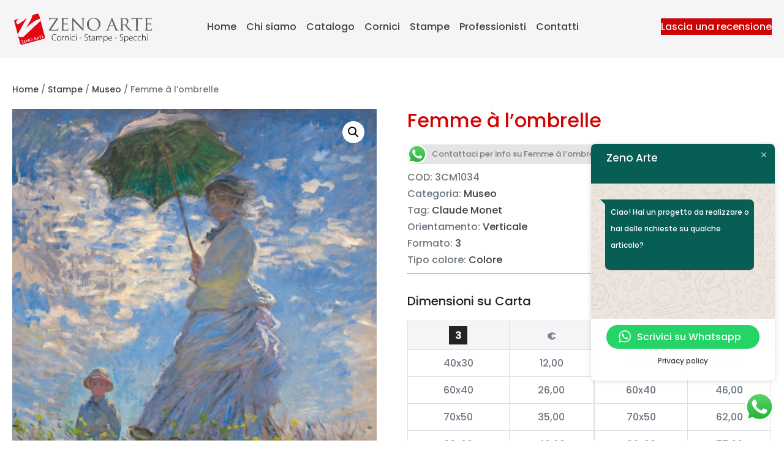

--- FILE ---
content_type: text/css
request_url: https://zenoarte.it/wp-content/themes/zeno-arte-child/css/basscss.css?ver=1.2
body_size: 2582
content:
/*! Basscss | http://basscss.com | MIT License */

.h1{ font-size: var(--size-fluid-5) }
.h2{ font-size: var(--size-fluid-4) }
.h3{ font-size: var(--size-fluid-3) }
.h4{ font-size: var(--size-fluid-2) }
.h5{ font-size: .875rem }
.h6{ font-size: .75rem }

.font-family-inherit{ font-family:inherit }
.font-size-inherit{ font-size:inherit }
.text-decoration-none{ text-decoration:none }

.bold{ font-weight: bold;}
.regular{ font-weight:normal }
.italic{ font-style:italic }
.caps{ text-transform:uppercase; letter-spacing: var(--size-1); }

.left-align{ text-align:left }
.center{ text-align:center }
.right-align{ text-align:right }
.justify{ text-align:justify }

.nowrap{ white-space:nowrap }
.break-word{ word-wrap:break-word }

.line-height-1{ line-height: 1 }
.line-height-2{ line-height: 1.125 }
.line-height-3{ line-height: 1.25 }
.line-height-4{ line-height: 1.5 }

.list-style-none{ list-style:none }
.underline{ text-decoration:underline }

.truncate{
    max-width:100%;
    overflow:hidden;
    text-overflow:ellipsis;
    white-space:nowrap;
}

.list-reset{
    list-style:none;
    padding-left:0;
}

.inline{ display:inline }
.block{ display:block }
.inline-block{ display:inline-block }
.table{ display:table }
.table-cell{ display:table-cell }

.overflow-hidden{ overflow:hidden }
.overflow-scroll{ overflow:scroll }
.overflow-auto{ overflow:auto }

.clearfix:before,
.clearfix:after{
    content:" ";
    display:table
}
.clearfix:after{ clear:both }

.left{ float:left }
.right{ float:right }

.fit{ max-width:100% }

.max-width-1{ max-width: 2var(--size-9) }
.max-width-2{ max-width: 32rem }
.max-width-3{ max-width: 48rem }
.max-width-4{ max-width: 6var(--size-9) }

.border-box{ box-sizing:border-box }

.align-baseline{ vertical-align:baseline }
.align-top{ vertical-align:top }
.align-middle{ vertical-align:middle }
.align-bottom{ vertical-align:bottom }

.m0{ margin:0 }
.mt0{ margin-top:0 !important}
.mr0{ margin-right:0 }
.mb0{ margin-bottom:0 }
.ml0{ margin-left:0 }
.mx0{ margin-left:0; margin-right:0 }
.my0{ margin-top:0; margin-bottom:0 }

.m1{ margin: var(--size-2) }
.mt1{ margin-top: var(--size-2) }
.mr1{ margin-right: var(--size-2) }
.mb1{ margin-bottom: var(--size-2) }
.ml1{ margin-left: var(--size-2) }
.mx1{ margin-left: var(--size-2); margin-right: var(--size-2) }
.my1{ margin-top: var(--size-2); margin-bottom: var(--size-2) }

.m2{ margin: var(--size-3) }
.mt2{ margin-top: var(--size-3) }
.mr2{ margin-right: var(--size-3) }
.mb2{ margin-bottom: var(--size-3) }
.ml2{ margin-left: var(--size-3) }
.mx2{ margin-left: var(--size-3); margin-right: var(--size-3) }
.my2{ margin-top: var(--size-3); margin-bottom: var(--size-3) }

.m3{ margin: var(--size-7) }
.mt3{ margin-top: var(--size-7) }
.mr3{ margin-right: var(--size-7) }
.mb3{ margin-bottom: var(--size-7) }
.ml3{ margin-left: var(--size-7) }
.mx3{ margin-left: var(--size-7); margin-right: var(--size-7) }
.my3{ margin-top: var(--size-7); margin-bottom: var(--size-7) }

.m4{ margin: var(--size-9) }
.mt4{ margin-top: var(--size-9) }
.mr4{ margin-right: var(--size-9) }
.mb4{ margin-bottom: var(--size-9) }
.ml4{ margin-left: var(--size-9) }
.mx4{ margin-left: var(--size-9); margin-right: var(--size-9) }
.my4{ margin-top: var(--size-9); margin-bottom: var(--size-9) }

.mxn1{ margin-left: - var(--size-2); margin-right: - var(--size-2); }
.mxn2{ margin-left: - var(--size-3); margin-right: - var(--size-3); }
.mxn3{ margin-left: - var(--size-7); margin-right: - var(--size-7); }
.mxn4{ margin-left: - var(--size-9); margin-right: - var(--size-9); }

.ml-auto{ margin-left:auto }
.mr-auto{ margin-right:auto }
.mx-auto{ margin-left:auto; margin-right:auto; }

.p0{ padding:0 }
.pt0{ padding-top:0 }
.pr0{ padding-right:0 }
.pb0{ padding-bottom:0 }
.pl0{ padding-left:0 }
.px0{ padding-left:0; padding-right:0 }
.py0{ padding-top:0;  padding-bottom:0 }

.p1{ padding: var(--size-2) }
.pt1{ padding-top: var(--size-2) }
.pr1{ padding-right: var(--size-2) }
.pb1{ padding-bottom: var(--size-2) }
.pl1{ padding-left: var(--size-2) }
.py1{ padding-top: var(--size-2); padding-bottom: var(--size-2) }
.px1{ padding-left: var(--size-2); padding-right: var(--size-2) }

.p2{ padding: var(--size-3) }
.pt2{ padding-top: var(--size-3) }
.pr2{ padding-right: var(--size-3) }
.pb2{ padding-bottom: var(--size-3) }
.pl2{ padding-left: var(--size-3) }
.py2{ padding-top: var(--size-3); padding-bottom: var(--size-3) }
.px2{ padding-left: var(--size-3); padding-right: var(--size-3) }

.p3{ padding: var(--size-7) }
.pt3{ padding-top: var(--size-7) }
.pr3{ padding-right: var(--size-7) }
.pb3{ padding-bottom: var(--size-7) }
.pl3{ padding-left: var(--size-7) }
.py3{ padding-top: var(--size-7); padding-bottom: var(--size-7) }
.px3{ padding-left: var(--size-7); padding-right: var(--size-7) }

.p4{ padding: var(--size-9) }
.pt4{ padding-top: var(--size-9) }
.pr4{ padding-right: var(--size-9) }
.pb4{ padding-bottom: var(--size-9) }
.pl4{ padding-left: var(--size-9) }
.py4{ padding-top: var(--size-9); padding-bottom: var(--size-9) }
.px4{ padding-left: var(--size-9); padding-right: var(--size-9) }

.col{
    float:left;
    box-sizing:border-box;
}

.col-right{
    float:right;
    box-sizing:border-box;
}

.col-1{
    width:8.33333%;
}

.col-2{
    width:16.66667%;
}

.col-3{
    width:25%;
}

.col-4{
    width:33.33333%;
}

.col-5{
    width:41.66667%;
}

.col-6{
    width:50%;
}

.col-7{
    width:58.33333%;
}

.col-8{
    width:66.66667%;
}

.col-9{
    width:75%;
}

.col-10{
    width:83.33333%;
}

.col-11{
    width:91.66667%;
}

.col-12{
    width:100%;
}
@media (min-width: 40em){

    .sm-col{
        float:left;
        box-sizing:border-box;
    }

    .sm-col-right{
        float:right;
        box-sizing:border-box;
    }

    .sm-col-1{
        width:8.33333%;
    }

    .sm-col-2{
        width:16.66667%;
    }

    .sm-col-3{
        width:25%;
    }

    .sm-col-4{
        width:33.33333%;
    }

    .sm-col-5{
        width:41.66667%;
    }

    .sm-col-6{
        width:50%;
    }

    .sm-col-7{
        width:58.33333%;
    }

    .sm-col-8{
        width:66.66667%;
    }

    .sm-col-9{
        width:75%;
    }

    .sm-col-10{
        width:83.33333%;
    }

    .sm-col-11{
        width:91.66667%;
    }

    .sm-col-12{
        width:100%;
    }

}
@media (min-width: 52em){

    .md-col{
        float:left;
        box-sizing:border-box;
    }

    .md-col-right{
        float:right;
        box-sizing:border-box;
    }

    .md-col-1{
        width:8.33333%;
    }

    .md-col-2{
        width:16.66667%;
    }

    .md-col-3{
        width:25%;
    }

    .md-col-4{
        width:33.33333%;
    }

    .md-col-5{
        width:41.66667%;
    }

    .md-col-6{
        width:50%;
    }

    .md-col-7{
        width:58.33333%;
    }

    .md-col-8{
        width:66.66667%;
    }

    .md-col-9{
        width:75%;
    }

    .md-col-10{
        width:83.33333%;
    }

    .md-col-11{
        width:91.66667%;
    }

    .md-col-12{
        width:100%;
    }

}
@media (min-width: 64em){

    .lg-col{
        float:left;
        box-sizing:border-box;
    }

    .lg-col-right{
        float:right;
        box-sizing:border-box;
    }

    .lg-col-1{
        width:8.33333%;
    }

    .lg-col-2{
        width:16.66667%;
    }

    .lg-col-3{
        width:25%;
    }

    .lg-col-4{
        width:33.33333%;
    }

    .lg-col-5{
        width:41.66667%;
    }

    .lg-col-6{
        width:50%;
    }

    .lg-col-7{
        width:58.33333%;
    }

    .lg-col-8{
        width:66.66667%;
    }

    .lg-col-9{
        width:75%;
    }

    .lg-col-10{
        width:83.33333%;
    }

    .lg-col-11{
        width:91.66667%;
    }

    .lg-col-12{
        width:100%;
    }

}
.flex{ display:-webkit-box; display:-webkit-flex; display:-ms-flexbox; display:flex }

@media (min-width: 40em){
    .sm-flex{ display:-webkit-box; display:-webkit-flex; display:-ms-flexbox; display:flex }
}

@media (min-width: 52em){
    .md-flex{ display:-webkit-box; display:-webkit-flex; display:-ms-flexbox; display:flex }
}

@media (min-width: 64em){
    .lg-flex{ display:-webkit-box; display:-webkit-flex; display:-ms-flexbox; display:flex }
}

.flex-column{ -webkit-box-orient:vertical; -webkit-box-direction:normal; -webkit-flex-direction:column; -ms-flex-direction:column; flex-direction:column }
.flex-wrap{ -webkit-flex-wrap:wrap; -ms-flex-wrap:wrap; flex-wrap:wrap }

.items-start{ -webkit-box-align:start; -webkit-align-items:flex-start; -ms-flex-align:start; -ms-grid-row-align:flex-start; align-items:flex-start }
.items-end{ -webkit-box-align:end; -webkit-align-items:flex-end; -ms-flex-align:end; -ms-grid-row-align:flex-end; align-items:flex-end }
.items-center{ -webkit-box-align:center; -webkit-align-items:center; -ms-flex-align:center; -ms-grid-row-align:center; align-items:center }
.items-baseline{ -webkit-box-align:baseline; -webkit-align-items:baseline; -ms-flex-align:baseline; -ms-grid-row-align:baseline; align-items:baseline }
.items-stretch{ -webkit-box-align:stretch; -webkit-align-items:stretch; -ms-flex-align:stretch; -ms-grid-row-align:stretch; align-items:stretch }

.self-start{ -webkit-align-self:flex-start; -ms-flex-item-align:start; align-self:flex-start }
.self-end{ -webkit-align-self:flex-end; -ms-flex-item-align:end; align-self:flex-end }
.self-center{ -webkit-align-self:center; -ms-flex-item-align:center; align-self:center }
.self-baseline{ -webkit-align-self:baseline; -ms-flex-item-align:baseline; align-self:baseline }
.self-stretch{ -webkit-align-self:stretch; -ms-flex-item-align:stretch; align-self:stretch }

.justify-start{ -webkit-box-pack:start; -webkit-justify-content:flex-start; -ms-flex-pack:start; justify-content:flex-start }
.justify-end{ -webkit-box-pack:end; -webkit-justify-content:flex-end; -ms-flex-pack:end; justify-content:flex-end }
.justify-center{ -webkit-box-pack:center; -webkit-justify-content:center; -ms-flex-pack:center; justify-content:center }
.justify-between{ -webkit-box-pack:justify; -webkit-justify-content:space-between; -ms-flex-pack:justify; justify-content:space-between }
.justify-around{ -webkit-justify-content:space-around; -ms-flex-pack:distribute; justify-content:space-around }

.content-start{ -webkit-align-content:flex-start; -ms-flex-line-pack:start; align-content:flex-start }
.content-end{ -webkit-align-content:flex-end; -ms-flex-line-pack:end; align-content:flex-end }
.content-center{ -webkit-align-content:center; -ms-flex-line-pack:center; align-content:center }
.content-between{ -webkit-align-content:space-between; -ms-flex-line-pack:justify; align-content:space-between }
.content-around{ -webkit-align-content:space-around; -ms-flex-line-pack:distribute; align-content:space-around }
.content-stretch{ -webkit-align-content:stretch; -ms-flex-line-pack:stretch; align-content:stretch }
.flex-auto{
    -webkit-box-flex:1;
    -webkit-flex:1 1 auto;
    -ms-flex:1 1 auto;
    flex:1 1 auto;
    min-width:0;
    min-height:0;
}
.flex-none{ -webkit-box-flex:0; -webkit-flex:none; -ms-flex:none; flex:none }

.order-0{ -webkit-box-ordinal-group:1; -webkit-order:0; -ms-flex-order:0; order:0 }
.order-1{ -webkit-box-ordinal-group:2; -webkit-order:1; -ms-flex-order:1; order:1 }
.order-2{ -webkit-box-ordinal-group:3; -webkit-order:2; -ms-flex-order:2; order:2 }
.order-3{ -webkit-box-ordinal-group:4; -webkit-order:3; -ms-flex-order:3; order:3 }
.order-last{ -webkit-box-ordinal-group:100000; -webkit-order:99999; -ms-flex-order:99999; order:99999 }

.relative{ position:relative }
.absolute{ position:absolute }
.fixed{ position:fixed }

.top-0{ top:0 }
.right-0{ right:0 }
.bottom-0{ bottom:0 }
.left-0{ left:0 }

.z1{ z-index: 1 }
.z2{ z-index: 2 }
.z3{ z-index: 3 }
.z4{ z-index: 4 }

.border{
    border-style:solid;
    border-width: 1px;
}

.border-top{
    border-top-style:solid;
    border-top-width: 1px;
}

.border-right{
    border-right-style:solid;
    border-right-width: 1px;
}

.border-bottom{
    border-bottom-style:solid;
    border-bottom-width: 1px;
}

.border-left{
    border-left-style:solid;
    border-left-width: 1px;
}

.border-none{ border:0 }

.rounded{ border-radius: var(--size-2) }
.circle{ border-radius:50% }

.rounded-top{ border-radius: var(--size-2) var(--size-2) 0 0 }
.rounded-right{ border-radius: 0 var(--size-2) var(--size-2) 0 }
.rounded-bottom{ border-radius: 0 0 var(--size-2) var(--size-2) }
.rounded-left{ border-radius: var(--size-2) 0 0 var(--size-2) }

.not-rounded{ border-radius:0 }

.hide{
    position:absolute !important;
    height:1px;
    width:1px;
    overflow:hidden;
    clip:rect(1px, 1px, 1px, 1px);
}

@media (max-width: 40em){
    .xs-hide{ display:none !important }
}

@media (min-width: 40em) and (max-width: 52em){
    .sm-hide{ display:none !important }
}

@media (min-width: 52em) and (max-width: 64em){
    .md-hide{ display:none !important }
}

@media (min-width: 64em){
    .lg-hide{ display:none !important }
}

.display-none{ display:none !important }

.gap-1{
    gap:var(--size-3)
}

--- FILE ---
content_type: image/svg+xml
request_url: https://zenoarte.it/wp-content/uploads/logo.svg
body_size: 40173
content:
<?xml version="1.0" encoding="utf-8"?>
<!-- Generator: Adobe Illustrator 25.3.1, SVG Export Plug-In . SVG Version: 6.00 Build 0)  -->
<svg version="1.1" id="Livello_1" xmlns="http://www.w3.org/2000/svg" xmlns:xlink="http://www.w3.org/1999/xlink" x="0px" y="0px"
	 width="230.9px" height="55px" viewBox="0 0 230.9 55" style="enable-background:new 0 0 230.9 55;" xml:space="preserve">
<style type="text/css">
	.st0{display:none;}
	.st1{display:inline;fill:#FFFFFF;}
	.st2{display:inline;fill:#E30613;}
	.st3{display:inline;}
	.st4{fill:#646362;stroke:#656463;stroke-miterlimit:10;}
	.st5{fill:#FFFFFF;}
	.st6{fill:#E30613;}
	.st7{fill:#646362;}
	.st8{fill:#010202;}
</style>
<g class="st0">
	<path class="st1" d="M44.9,11.8c0-0.1,0-0.2,0-0.3C44.3,9,43.6,6.5,42.9,4c-0.1-0.5-0.5-0.9-0.9-1.2c-0.8-0.7-1.7-0.7-2.7-0.4
		c-2.6,0.7-5.2,1.4-7.8,2.1c0.5,0.3,0.6,0.7,0.3,1.2c-0.4,0.8-0.8,1.6-1.1,2.4c-0.9,2.8-2.1,5.6-3.6,8.2c-1.6,2.8-3.3,5.6-5,8.4
		c-0.1,0.2-0.2,0.3-0.3,0.6c1.3-1.1,2.4-2.1,3.5-3.1c2.8-2.3,5.5-4.7,8.6-6.6c2.8-1.8,5.7-3.5,8.9-4.5
		C44.3,10.5,44.3,10.5,44.9,11.8c0.1,0.4,0.2,0.7,0.2,1.1c0.2,0.8,0.1,1.4-0.6,2c-1.1,0.8-2.1,1.7-3.2,2.6c-2.1,1.8-4,3.7-6.2,5.4
		c-1.7,1.4-3.3,2.8-4.8,4.4c-2.9,3.1-5.9,6.2-9.2,8.9c-1.8,1.5-4.7,3.6-7.1,3.9c-0.4,0.1,0.5-0.3,0.2-0.2c-1.2,0.2-2.4,0.4-3.5-0.2
		c-0.9-0.1-1.8-0.2-2.3-0.9c0,0.1,0,0.2,0,0.3c1.1,4,2.1,7.9,3.2,11.9c0.4,1.6,1.8,2.4,3.4,1.9c11.8-3.2,23.7-6.3,35.5-9.5
		c1.6-0.4,2.3-1.8,1.9-3.4c-2.2-8.2-4.4-16.3-6.5-24.5C45.7,14.4,45.3,13.1,44.9,11.8z M9,10.6c0,0,0-0.1-0.1-0.1
		c-1.6,0.4-3.2,0.9-4.8,1.3c-1.6,0.4-2.4,1.8-2,3.4c1.2,4.4,2.3,8.7,3.5,13.1c0.7,2.7,1.4,5.4,2.1,7.9c0.8-1.6,1.5-3.3,2.4-4.8
		c1.6-2.8,3.4-5.5,5-8.2c2.5-4.3,4.9-8.7,7.4-13.1c0.1-0.2,0.2-0.5,0.3-0.8c-0.3,0.1-0.5,0.2-0.6,0.4c-2.3,1.8-4.6,3.7-6.9,5.5
		c-1.5,1.1-3.1,2-4.7,3.1c-0.4,0.3-0.8,0.7-1.3,0.9c-1,0.4-2.5,0.3-3.2-0.8c-0.2-0.2-0.4-0.5-0.5-0.7c-0.6-0.9-0.7-1.8-0.2-2.7
		c0.4-0.6,0.9-1.2,1.4-1.8C7.5,12.2,8.2,11.4,9,10.6z"/>
	<path class="st2" d="M35.3,23.4c1-0.9,8.5-7.5,9.3-8.4c0.7-0.5,0.8-1.2,0.6-2c-0.1-0.4-0.2-0.7-0.2-1.1l0,0
		c0.4,1.3,0.8,2.6,1.1,3.8c2.2,8.2,4.4,16.3,6.5,24.5c0.4,1.6-0.4,3-1.9,3.4c-11.8,3.2-23.7,6.3-35.5,9.5c-1.6,0.4-3-0.3-3.4-1.9
		c-1.1-4-2.1-7.9-3.2-11.9c0-0.1,0-0.2,0-0.3c0.8,0.8,1.3,0.8,2,1.2c1.2,0.6,2.3,0.9,3.5,0.7c1.5-0.2,1.3-0.1,2.6-0.6
		c1.5-0.4,2.9-2.4,4.6-3.9 M22.5,45.8c1.3,0.8,2.6,1.5,3.9,2.3c0,0,0.1-0.1,0.1-0.1c-0.3-1.3-0.7-2.7-1-4.1c-0.2,0-0.4,0.1-0.5,0.1
		c0.3,1,0.7,2.1,1,3.3c-1.5-0.9-2.9-1.7-4.2-2.5c0,0-0.1,0.1-0.1,0.1c0.3,1.4,0.7,2.7,1,4.1c0.2-0.1,0.5-0.1,0.7-0.2
		C22.8,47.9,22.8,46.8,22.5,45.8z M27.1,45c0,1.2,0.9,2.2,2.1,2.3c1.4,0,2.5-0.9,2.5-2.2c0.1-1.3-0.8-2.2-2-2.3
		C28.3,42.7,27.2,43.7,27.1,45z M15.4,50.7c0,0-0.1-0.1-0.1-0.1c0.5-1.7,1.1-3.3,1.7-5.2c-1.2,0.3-2.3,0.6-3.5,0.9
		c0,0.3,0.1,0.6,0.1,0.9c0.6-1.2,1.6-1,2.6-1.3c-0.6,1.8-1.2,3.5-1.8,5.3c1.1-0.3,2.1-0.5,3-0.8c0.7-0.2,0.7-0.4,0.5-1
		C17.4,50.5,16.2,50.3,15.4,50.7z M39,40.2c0.5,1.3,0.8,2.7,1.1,4.1c0.3-0.1,0.5-0.1,0.7-0.2c-0.2-0.6-0.4-1.1-0.6-1.6
		c0.5-0.3,0.9-0.3,1.3,0.1c0.3,0.3,0.6,0.5,0.9,0.7c0.5,0.3,0.8,0.3,1.2,0.1C43,43,42.2,42.5,41.5,42c0.1-0.2,0.2-0.4,0.2-0.5
		c0.2-0.4,0.3-1-0.1-1.3c-0.3-0.2-0.8-0.4-1.2-0.4C39.9,39.9,39.4,40.1,39,40.2z M35.7,45.5c-0.5-1.2-0.2-2,0.9-2.2
		c0.2,0,0.5,0.1,0.7,0.2c0.3,0.4,0.6,0.8,1,1.3c0.3-0.1,0.6-0.2,0.9-0.2c-0.3-0.3-0.7-0.5-0.9-0.9c-0.7-0.9-1.3-1.8-2-2.7
		c-0.2-0.2-0.4-0.5-0.7-0.8c-0.2,1.9-0.4,3.7-0.6,5.5C35.2,45.7,35.4,45.6,35.7,45.5z M50.5,41.2c-0.5,0.1-1.2,0.5-1.3,0.4
		c-0.4-0.4-0.5-1-0.8-1.7c0.6-0.1,1-0.1,1.4-0.2c0-0.1-0.1-0.3-0.1-0.4c-0.4,0.1-0.8,0.2-1.3,0.4c-0.1-0.5-0.3-1-0.4-1.6
		c0.5,0,1-0.1,1.5-0.1c0-0.1-0.1-0.3-0.1-0.4c-0.8,0.2-1.5,0.4-2.2,0.6c0.7,0.5,0.6,1.3,0.8,1.9c0.2,0.7,0.3,1.4,0.5,2.1
		c0.5-0.1,1.1-0.3,1.6-0.4C50.4,41.7,50.6,41.5,50.5,41.2z M19,45.8c0.5,0,1-0.1,1.5-0.1c0-0.1-0.1-0.3-0.1-0.4
		c-0.8,0.2-1.5,0.4-2.3,0.6c0.5,0.3,1.3,2.7,1.3,4c0.6-0.1,1.1-0.3,1.7-0.4c0.4-0.1,0.5-0.3,0.4-0.5c-0.5,0.1-1.2,0.5-1.3,0.3
		c-0.4-0.4-0.5-1-0.8-1.7c0.6-0.1,1-0.1,1.5-0.1c0-0.1-0.1-0.3-0.1-0.5c-0.5,0.1-0.9,0.2-1.3,0.3C19.3,46.9,19.1,46.4,19,45.8z
		 M45.9,42.8c-0.5-1.2-0.7-2.5-1.1-3.9c0.6-0.1,1.1-0.1,1.6-0.1c0-0.1-0.1-0.3-0.1-0.5c-1.1,0.3-2.1,0.5-3.2,0.8
		c-0.2,0-0.2,0.3-0.4,0.6c0.6-0.2,1.1-0.4,1.6-0.6c0.3,1.4,0.6,2.6,1,3.9C45.4,42.9,45.7,42.9,45.9,42.8z"/>
	<path class="st2" d="M15.1,15.3c3.5-2.3,4.8-3.7,7.2-5.7c0.2-0.1,0.4-0.3,0.6-0.4c-0.1,0.3-0.2,0.5-0.3,0.8
		c-2.4,4.4-5,8.4-7.5,12.7c-1.6,2.8-3.2,5.9-4.8,8.6c-0.9,1.6-1.6,3.3-2.4,4.8c-0.7-2.5-1.4-5.2-2.1-7.9c-1.2-4.4-2.3-8.7-3.5-13.1
		c-0.4-1.6,0.3-3,2-3.4c1.6-0.4,3.2-0.9,4.8-1.3c0,0,0,0.1,0.1,0.1c-0.7,0.8-1.5,1.4-2.2,2.2c-0.5,0.6-1,1.3-1.4,1.9
		c-0.5,0.9-0.4,1.8,0.2,2.7c0.2,0.2,0.4,0.5,0.5,0.7c0.8,1.2,2.3,1.1,4,0.4"/>
	<path class="st2" d="M45,11.8c-0.6-1.3-0.6-1.3-2.1-0.8c-3.2,1-6.1,2.7-8.9,4.5c-3.1,2-5.8,4.3-8.6,6.6c-1.2,1-2.3,2-3.5,3.1
		c0.2-0.3,0.2-0.4,0.3-0.6c1.7-2.8,3.5-5.5,5-8.4c1.4-2.6,2.9-5.3,3.9-8.1c0.3-0.8,0.4-1.7,0.8-2.5c0.3-0.5,0.2-0.9-0.3-1.2
		c2.6-0.7,5.3-1.4,7.8-2.1c1-0.3,1.9-0.3,2.7,0.4c0.4,0.3,0.7,0.8,0.9,1.2c0.7,2.5,1.4,5,2.1,7.6C45,11.6,45,11.7,45,11.8
		C44.9,11.8,45,11.8,45,11.8z"/>
	<path class="st1" d="M22.5,45.8c0.3,1,0.2,2.1,1,3c-0.2,0.1-0.5,0.1-0.7,0.2c-0.3-1.4-0.7-2.7-1-4.1c0,0,0.1-0.1,0.1-0.1
		c1.3,0.8,2.7,1.6,4.2,2.5c-0.4-1.2-0.7-2.2-1-3.3c0.1,0,0.3-0.1,0.5-0.1c0.3,1.4,0.7,2.7,1,4.1c0,0-0.1,0.1-0.1,0.1
		C25.2,47.3,23.9,46.5,22.5,45.8z"/>
	<path class="st1" d="M27.1,45c0-1.3,1.1-2.3,2.6-2.2c1.2,0,2.1,1,2,2.3c-0.1,1.3-1.2,2.2-2.5,2.2C28,47.2,27.1,46.2,27.1,45z
		 M27.7,44.6c0,1.3,0.8,2.3,1.9,2.3c1,0,1.6-0.7,1.6-1.6c0-1.3-0.8-2.3-1.9-2.3C28.4,43.1,27.7,43.7,27.7,44.6z"/>
	<path class="st1" d="M15.4,50.7c0.9-0.4,2-0.1,2.6-1.2c0.3,0.6,0.2,0.8-0.5,1c-1,0.2-1.9,0.5-3,0.8c0.6-1.8,1.1-3.5,1.8-5.3
		c-1,0.4-2.1,0.2-2.6,1.3c0-0.4-0.1-0.6-0.1-0.9c1.1-0.3,2.2-0.6,3.5-0.9c-0.6,1.8-1.1,3.5-1.7,5.2C15.3,50.6,15.3,50.6,15.4,50.7z"
		/>
	<path class="st1" d="M39,40.2c0.4-0.1,0.9-0.3,1.4-0.3c0.4,0,0.9,0.1,1.2,0.4c0.4,0.3,0.3,0.8,0.1,1.3c-0.1,0.1-0.1,0.3-0.2,0.5
		c0.8,0.5,1.5,0.9,2.2,1.3c-0.4,0.2-0.7,0.2-1.2-0.1c-0.3-0.2-0.6-0.4-0.9-0.7c-0.4-0.4-0.8-0.4-1.3-0.1c0.2,0.5,0.4,1,0.6,1.6
		c-0.2,0-0.4,0.1-0.7,0.2C39.8,42.9,39.5,41.6,39,40.2z M39.7,40.3c0.1,0.4,0.2,0.7,0.2,1c0,0.2,0.1,0.4,0.2,0.5
		c0.1,0.1,0.2,0.2,0.4,0.3c0.6,0,1-0.4,0.9-1C41.2,40.3,40.7,40,39.7,40.3z"/>
	<path class="st1" d="M35.7,45.5c-0.3,0.1-0.5,0.1-0.7,0.2c0.2-1.8,0.4-3.6,0.6-5.5c0.3,0.4,0.5,0.6,0.7,0.8c0.7,0.9,1.3,1.8,2,2.7
		c0.2,0.3,0.6,0.6,0.9,0.9c-0.3,0.1-0.6,0.2-0.9,0.2c-0.3-0.5-0.6-0.9-1-1.3c-0.1-0.2-0.5-0.3-0.7-0.2
		C35.5,43.5,35.2,44.3,35.7,45.5z M35.7,43.2c0.4-0.1,0.7-0.2,1.2-0.3c-0.4-0.5-0.7-1-1-1.5c0,0-0.1,0-0.1,0
		C35.7,42,35.7,42.6,35.7,43.2z"/>
	<path class="st1" d="M50.5,41.2c0.1,0.3-0.1,0.5-0.5,0.5c-0.6,0.1-1.1,0.3-1.6,0.4c-0.2-0.7-0.3-1.4-0.5-2.1
		c-0.2-0.6-0.1-1.4-0.8-1.9c0.7-0.2,1.5-0.4,2.2-0.6c0,0.2,0.1,0.3,0.1,0.4C48.9,38,48.5,38,48,38c0.2,0.6,0.3,1.1,0.4,1.6
		c0.5-0.1,0.9-0.2,1.3-0.4c0,0.1,0.1,0.3,0.1,0.4c-0.4,0.1-0.8,0.1-1.4,0.2c0.3,0.6,0.4,1.3,0.8,1.7C49.3,41.7,50,41.3,50.5,41.2z"
		/>
	<path class="st1" d="M19,45.8c0.2,0.6,0.3,1,0.4,1.6c0.4-0.1,0.9-0.2,1.3-0.3c0,0.2,0.1,0.3,0.1,0.5c-0.4,0-0.8,0.1-1.5,0.1
		c0.3,0.7,0.4,1.3,0.8,1.7c0.2,0.2,0.9-0.2,1.3-0.3c0.1,0.2,0,0.4-0.4,0.5c-0.6,0.1-1.1,0.3-1.7,0.4c0-1.3-0.8-3.7-1.3-4
		c0.8-0.2,1.5-0.4,2.3-0.6c0,0.2,0.1,0.3,0.1,0.4C20,45.7,19.5,45.8,19,45.8z"/>
	<path class="st1" d="M45.9,42.8c-0.2,0-0.5,0.1-0.7,0.2c-0.3-1.3-0.6-2.5-1-3.9c-0.5,0.2-1,0.4-1.6,0.6c0.2-0.2,0.3-0.5,0.4-0.6
		c1-0.3,2.1-0.5,3.2-0.8c0.1,0.2,0.1,0.4,0.1,0.5c-0.5,0-1,0.1-1.6,0.1C45.1,40.3,45.4,41.6,45.9,42.8z"/>
	<path class="st2" d="M27.7,44.6c0-0.9,0.7-1.5,1.6-1.6c1.1,0,1.9,1,1.9,2.3c0,0.9-0.7,1.6-1.6,1.6C28.5,46.9,27.7,45.9,27.7,44.6z"
		/>
	<path class="st2" d="M39.7,40.3c1-0.4,1.5-0.1,1.7,0.7c0.1,0.6-0.3,1.1-0.9,1c-0.1,0-0.3-0.1-0.4-0.3c-0.1-0.2-0.1-0.4-0.2-0.5
		C39.9,41,39.8,40.7,39.7,40.3z"/>
	<path class="st2" d="M35.7,43.2c0-0.6,0-1.2,0-1.7c0,0,0.1,0,0.1,0c0.3,0.5,0.6,0.9,1,1.5C36.5,43,36.1,43.1,35.7,43.2z"/>
</g>
<g class="st0">
	<g class="st3">
		<path class="st4" d="M69.7,28.6c2.2,0,3.7-0.4,4.3-1.2c0.2-0.3,0.4-0.8,0.6-1.5c0.1-0.3,0.2-0.4,0.3-0.4s0.2,0.2,0.2,0.6
			c0,0.8-0.2,1.8-0.6,3.1c-0.1,0.3-0.2,0.5-0.2,0.6c-0.1,0.1-0.3,0.1-0.6,0.1c-1.5,0-3.9,0-7.1-0.1c-3.2,0-5.6-0.1-7.2-0.1
			c-0.3,0-0.5-0.1-0.5-0.2c0-0.2,0.1-0.5,0.4-0.8c5.6-8.1,9.6-14.1,12.2-18.1h-5.9c-2.1,0-3.4,0.1-4,0.4c-0.9,0.5-1.4,1.2-1.6,2.1
			c0,0.3-0.2,0.5-0.4,0.5c-0.1,0-0.2-0.1-0.2-0.4c0-0.4,0.2-1.6,0.6-3.6c0-0.4,0.1-0.5,0.3-0.5c0.1,0,0.2,0,0.4,0.1
			c0.2,0.1,0.5,0.1,0.8,0.1c1.3,0,3,0.1,4.9,0.1h7.8c0.4,0,0.6,0.1,0.6,0.2c0,0.2-0.1,0.4-0.2,0.5c-3.9,5.9-8,12.1-12.4,18.4H69.7z"
			/>
		<path class="st4" d="M81.2,17.3c0-3.3,0-5.2-0.1-5.8c0-0.5-0.1-0.8-0.2-1.1C80.7,10.2,80.4,10,80,10c-0.5,0-0.8-0.1-1-0.1
			c-0.1,0-0.2-0.1-0.2-0.2c0-0.1,0.1-0.2,0.4-0.2l2,0l1.2,0h6.7c0.2,0,0.5,0,0.7-0.1l0.5-0.1c0.2-0.1,0.3-0.1,0.4-0.1
			c0.1,0,0.1,0.1,0.1,0.2c0,0,0,0.2-0.1,0.4c-0.1,0.3-0.1,0.6-0.1,0.8c0,0.1,0,0.4-0.1,0.9c0,0.5-0.1,0.8-0.1,0.9
			c0,0.2-0.1,0.3-0.2,0.3c-0.1,0-0.2-0.1-0.2-0.4c0-0.4-0.1-0.7-0.2-1c-0.2-0.4-0.8-0.7-2-0.8c-0.5-0.1-1.9-0.1-4-0.1
			c-0.1,0-0.2,0.1-0.2,0.3v7.3c0,0.2,0.1,0.3,0.2,0.3c2.7,0,4.2,0,4.7-0.1c0.7-0.1,1.2-0.2,1.4-0.4c0.2-0.2,0.4-0.4,0.4-0.4
			c0.1,0,0.2,0.1,0.2,0.2l-0.1,0.5c-0.1,0.3-0.1,0.7-0.2,1c-0.1,0.9-0.1,1.5-0.1,1.8c0,0.3-0.1,0.5-0.3,0.5c-0.1,0-0.2-0.1-0.2-0.2
			c0-0.4,0-0.7-0.1-0.9c-0.1-0.5-0.6-0.7-1.4-0.8c-0.6-0.1-2.1-0.1-4.2-0.1c-0.1,0-0.2,0.1-0.2,0.2v6.9c0,0.9,0.2,1.5,0.7,1.8
			c0.4,0.3,1.3,0.4,2.7,0.4s2.3-0.1,2.8-0.3c0.7-0.3,1.1-0.9,1.3-1.9c0-0.3,0.1-0.4,0.3-0.4c0.1,0,0.2,0.1,0.2,0.4
			c0,0.8-0.1,1.7-0.4,2.6c-0.1,0.3-0.2,0.5-0.4,0.6c-0.2,0.1-0.5,0.1-1.1,0.1l-4.9-0.1c-0.8,0-1.6-0.1-2.3-0.1c-0.4,0-0.8,0-1.2,0
			c-0.5,0-1.1,0.1-1.6,0.1c-0.3,0-0.4-0.1-0.4-0.2c0-0.1,0.1-0.2,0.2-0.2c0.1,0,0.4,0,0.9-0.1c0.4-0.1,0.6-0.5,0.7-1.4
			c0.1-0.7,0.2-2.7,0.2-5.9V17.3z"/>
		<path class="st4" d="M100,26.2c0,1.1,0.1,1.9,0.3,2.3c0.1,0.4,0.4,0.7,0.8,0.8c0.4,0.1,0.9,0.2,1.4,0.2c0.2,0,0.2,0.1,0.2,0.2
			c0,0.1-0.2,0.2-0.5,0.2c-0.6,0-1.3,0-2,0l-1,0l-1,0c-0.6,0-1.2,0-1.7,0c-0.3,0-0.4-0.1-0.4-0.2c0-0.1,0.1-0.2,0.2-0.2
			c0.5,0,0.8-0.1,1.1-0.2c0.3-0.1,0.6-0.4,0.7-0.8c0.1-0.4,0.1-1.3,0.1-2.5V10.4c0-0.9,0.1-1.4,0.4-1.4c0.2,0,0.5,0.3,1.1,0.8l3,3.1
			c2.2,2.3,4.1,4.4,5.9,6.1c1.1,1.1,2.4,2.5,4,4.2l2.6,2.7l-0.3-13.5c0-0.9-0.1-1.5-0.2-1.9c-0.1-0.4-0.4-0.6-0.8-0.7
			c-0.5-0.1-1-0.1-1.4-0.1c-0.1,0-0.2-0.1-0.2-0.2c0-0.1,0.2-0.2,0.5-0.2c0.5,0,1.1,0,1.8,0l1.1,0l0.9,0c0.5,0,1,0,1.5,0
			c0.4,0,0.5,0.1,0.5,0.2c0,0.2-0.1,0.2-0.3,0.2c-0.2,0-0.5,0-0.7,0.1c-0.4,0.1-0.7,0.3-0.8,0.7c-0.1,0.3-0.2,0.8-0.2,1.7l-0.1,15.8
			c0,1.3-0.1,1.9-0.2,1.9c-0.2,0-0.9-0.5-2.1-1.6c-1.1-0.9-3.5-3.4-7.3-7.3c-4.5-4.8-6.9-7.3-7.2-7.7L100,26.2z"/>
		<path class="st4" d="M124.9,12.7c2.1-2.4,4.9-3.6,8.4-3.6c3.2,0,5.8,0.9,7.9,2.7c2.1,1.9,3.2,4.4,3.2,7.4c0,3.1-1,5.7-3.1,7.8
			c-2.1,2.2-4.8,3.2-8.1,3.2c-3.6,0-6.3-1.2-8.4-3.5c-1.7-2-2.6-4.4-2.6-7.1C122.3,17.1,123.2,14.8,124.9,12.7z M127.7,26.4
			c1.6,1.8,3.7,2.8,6.3,2.8c1.8,0,3.4-0.5,4.7-1.6c1.9-1.6,2.9-4.1,2.9-7.5c0-3.1-0.8-5.6-2.5-7.4c-1.5-1.7-3.5-2.5-5.8-2.5
			c-2.4,0-4.4,0.7-5.8,2.2c-1.5,1.6-2.3,3.8-2.3,6.6C125.2,22,126,24.5,127.7,26.4z"/>
		<path class="st4" d="M163,10c0.3-0.7,0.5-1.1,0.7-1.1c0.1,0,0.4,0.3,0.7,1l2.9,7.1c2,4.8,3.2,7.9,3.8,9.3c0.7,1.7,1.5,2.7,2.4,3
			c0.3,0.1,0.7,0.2,1.1,0.2c0.2,0,0.4,0.1,0.4,0.2c0,0.1-0.2,0.2-0.6,0.2c-1.7,0-3.1,0-4.4-0.1c-0.7,0-1-0.1-1-0.2
			c0-0.1,0.1-0.1,0.2-0.2c0.3-0.1,0.4-0.4,0.2-0.7l-2.5-6.2c0-0.1-0.1-0.2-0.3-0.2h-6.4c-0.1,0-0.2,0.1-0.3,0.2l-1.6,4.3
			c-0.3,0.7-0.4,1.3-0.4,1.8c0,0.5,0.3,0.7,1,0.7h0.2c0.2,0,0.3,0.1,0.3,0.2c0,0.1-0.1,0.2-0.4,0.2c-0.3,0-0.7,0-1.4,0l-1.1,0
			l-1.1,0c-0.7,0-1.3,0-1.7,0c-0.4,0-0.5-0.1-0.5-0.2c0-0.1,0.1-0.2,0.3-0.2c0.3,0,0.6,0,0.8-0.1c1-0.1,1.7-0.9,2.3-2.5L163,10z
			 M166.1,21.3c0.1,0,0.1-0.1,0.1-0.2l-2.8-7.4c-0.1-0.4-0.3-0.4-0.5,0l-2.6,7.4c0,0.1,0,0.2,0.1,0.2H166.1z"/>
		<path class="st4" d="M178.8,17.3c0-3.3,0-5.2-0.1-5.8c0-0.5-0.1-0.8-0.2-1.1c-0.2-0.2-0.5-0.4-0.9-0.4c-0.5,0-0.8-0.1-1-0.1
			c-0.1,0-0.2-0.1-0.2-0.2c0-0.1,0.1-0.2,0.4-0.2l2.1,0l1.2,0l3.5-0.1c2.4,0,4.1,0.4,5.2,1.2c1.3,0.9,2,2.2,2,3.7
			c0,2.2-1.1,4.2-3.4,6.2c2.9,3.6,4.9,6,5.9,7c1.1,1.1,2.1,1.7,3.1,1.9c0.4,0.1,0.7,0.1,1,0.1c0.2,0,0.3,0.1,0.3,0.2
			c0,0.1-0.2,0.2-0.7,0.2h-1.8c-1.3,0-2.3-0.2-3-0.5c-0.8-0.4-2-1.7-3.8-4c-0.4-0.5-1-1.2-1.7-2.2c-0.7-0.9-1.1-1.5-1.3-1.7
			c-0.1-0.1-0.2-0.2-0.4-0.2l-3.6,0c-0.1,0-0.2,0.1-0.2,0.2v0.6c0,3.1,0,5.1,0.1,5.8c0.1,0.8,0.5,1.3,1.1,1.4
			c0.5,0.1,0.9,0.1,1.3,0.1c0.1,0,0.2,0.1,0.2,0.2c0,0.1-0.1,0.2-0.4,0.2c-0.6,0-1.4,0-2.2,0l-1.2,0l-1.1,0c-0.8,0-1.3,0-1.7,0
			c-0.3,0-0.4-0.1-0.4-0.2c0-0.1,0.1-0.2,0.2-0.2c0.2,0,0.5,0,0.9-0.1c0.4-0.1,0.6-0.6,0.7-1.4c0.1-0.7,0.2-2.7,0.2-5.9V17.3z
			 M181.2,19.6c0,0.1,0.1,0.3,0.2,0.4c0.5,0.3,1.5,0.4,3.1,0.4c0.9,0,1.6-0.2,2.1-0.5c1.1-0.8,1.7-2.1,1.7-4.1c0-1.7-0.4-3-1.3-3.9
			c-0.9-0.9-2-1.4-3.6-1.4c-0.9,0-1.6,0.1-2,0.2c-0.1,0.1-0.2,0.2-0.2,0.3V19.6z"/>
		<path class="st4" d="M206.2,22.1c0,3.2,0,5.1,0.1,5.9c0.1,0.8,0.4,1.3,1.1,1.4c0.5,0.1,1,0.1,1.3,0.1c0.1,0,0.2,0.1,0.2,0.2
			c0,0.1-0.1,0.2-0.4,0.2c-0.6,0-1.4,0-2.3,0l-1.2,0l-1.2,0c-0.8,0-1.4,0-1.7,0c-0.3,0-0.4-0.1-0.4-0.2c0-0.1,0.1-0.2,0.2-0.2
			c0.2,0,0.5,0,0.8-0.1c0.4-0.1,0.7-0.6,0.8-1.5c0.1-0.7,0.1-2.7,0.1-5.9V10.7l-4,0c-1.5,0-2.5,0.3-2.8,0.9
			c-0.1,0.1-0.2,0.4-0.4,0.9c0,0.2-0.1,0.2-0.3,0.2c-0.1,0-0.2-0.1-0.2-0.2c0-0.1,0.1-0.6,0.3-1.5c0.2-0.9,0.3-1.4,0.3-1.4
			c0.1-0.3,0.2-0.5,0.3-0.5s0.2,0,0.4,0.1c0.3,0.1,0.5,0.2,0.8,0.2c0.8,0.1,1.5,0.1,2.2,0.1h10.6c0.8,0,1.4,0,2-0.1l0.8-0.1
			c0.1,0,0.1,0.1,0.1,0.3c0,0.3,0,0.9,0,1.7l0,1.3c0,0.2-0.1,0.4-0.3,0.4c-0.1,0-0.2-0.2-0.2-0.5l0-0.3c-0.1-1-1.2-1.5-3.4-1.5
			l-3.5,0V22.1z"/>
		<path class="st4" d="M219.6,17.3c0-3.3,0-5.2-0.1-5.8c0-0.5-0.1-0.8-0.2-1.1c-0.2-0.2-0.5-0.4-0.9-0.4c-0.5,0-0.8-0.1-1-0.1
			c-0.1,0-0.2-0.1-0.2-0.2c0-0.1,0.1-0.2,0.4-0.2l2,0l1.2,0h6.7c0.2,0,0.5,0,0.7-0.1l0.5-0.1c0.2-0.1,0.3-0.1,0.4-0.1
			c0.1,0,0.1,0.1,0.1,0.2c0,0,0,0.2-0.1,0.4c-0.1,0.3-0.1,0.6-0.1,0.8c0,0.1,0,0.4-0.1,0.9c0,0.5-0.1,0.8-0.1,0.9
			c0,0.2-0.1,0.3-0.2,0.3c-0.1,0-0.2-0.1-0.2-0.4c0-0.4-0.1-0.7-0.2-1c-0.2-0.4-0.8-0.7-2-0.8c-0.5-0.1-1.9-0.1-4-0.1
			c-0.1,0-0.2,0.1-0.2,0.3v7.3c0,0.2,0.1,0.3,0.2,0.3c2.7,0,4.2,0,4.7-0.1c0.7-0.1,1.2-0.2,1.4-0.4c0.2-0.2,0.4-0.4,0.4-0.4
			c0.1,0,0.2,0.1,0.2,0.2l-0.1,0.5c-0.1,0.3-0.1,0.7-0.2,1c-0.1,0.9-0.1,1.5-0.1,1.8c0,0.3-0.1,0.5-0.3,0.5c-0.1,0-0.2-0.1-0.2-0.2
			c0-0.4,0-0.7-0.1-0.9c-0.1-0.5-0.6-0.7-1.4-0.8c-0.6-0.1-2.1-0.1-4.2-0.1c-0.1,0-0.2,0.1-0.2,0.2v6.9c0,0.9,0.2,1.5,0.7,1.8
			c0.4,0.3,1.3,0.4,2.7,0.4c1.4,0,2.3-0.1,2.8-0.3c0.7-0.3,1.1-0.9,1.3-1.9c0-0.3,0.1-0.4,0.3-0.4c0.1,0,0.2,0.1,0.2,0.4
			c0,0.8-0.1,1.7-0.4,2.6c-0.1,0.3-0.2,0.5-0.4,0.6c-0.2,0.1-0.5,0.1-1.1,0.1l-4.9-0.1c-0.8,0-1.6-0.1-2.3-0.1c-0.4,0-0.8,0-1.2,0
			c-0.5,0-1.1,0.1-1.6,0.1c-0.3,0-0.4-0.1-0.4-0.2c0-0.1,0.1-0.2,0.2-0.2c0.1,0,0.4,0,0.9-0.1c0.4-0.1,0.6-0.5,0.7-1.4
			c0.1-0.7,0.2-2.7,0.2-5.9V17.3z"/>
	</g>
</g>
<g class="st0">
	<path class="st2" d="M75.6,46c-0.4,0.2-1.2,0.4-2.3,0.4c-3.1,0-4.8-2-4.8-4.6c0-3.1,2.2-4.8,5-4.8c1.1,0,1.9,0.2,2.2,0.4l-0.4,1.6
		c-0.4-0.2-1-0.3-1.7-0.3c-1.6,0-2.9,1-2.9,3c0,1.8,1.1,3,2.9,3c0.6,0,1.3-0.1,1.7-0.3L75.6,46z"/>
	<path class="st2" d="M83.1,42.9c0,2.4-1.7,3.5-3.5,3.5c-1.9,0-3.4-1.3-3.4-3.4c0-2.1,1.4-3.5,3.5-3.5
		C81.7,39.5,83.1,40.9,83.1,42.9z M78.3,43c0,1.1,0.5,2,1.3,2c0.8,0,1.3-0.8,1.3-2c0-1-0.4-2-1.3-2C78.7,41,78.3,42,78.3,43z"/>
	<path class="st2" d="M84.4,41.9c0-1,0-1.6-0.1-2.2h1.8l0.1,1.2h0.1c0.3-1,1.1-1.4,1.8-1.4c0.2,0,0.3,0,0.4,0v1.9
		c-0.2,0-0.3-0.1-0.6-0.1c-0.8,0-1.3,0.4-1.4,1c0,0.1,0,0.3,0,0.5v3.3h-2.1V41.9z"/>
	<path class="st2" d="M89.4,41.8c0-0.8,0-1.5-0.1-2.1h1.8l0.1,0.9h0c0.3-0.4,0.9-1.1,2-1.1c1.3,0,2.4,0.9,2.4,2.8v3.9h-2.1v-3.7
		c0-0.8-0.3-1.4-1-1.4c-0.6,0-0.9,0.4-1,0.8c-0.1,0.1-0.1,0.3-0.1,0.5v3.8h-2.1V41.8z"/>
	<path class="st2" d="M99.5,37.8c0,0.6-0.4,1-1.1,1c-0.6,0-1.1-0.5-1.1-1c0-0.6,0.4-1,1.1-1C99,36.8,99.5,37.3,99.5,37.8z
		 M97.3,46.3v-6.6h2.1v6.6H97.3z"/>
	<path class="st2" d="M106,46.1c-0.4,0.2-1.1,0.3-1.8,0.3c-2.1,0-3.5-1.3-3.5-3.4c0-1.9,1.3-3.5,3.8-3.5c0.5,0,1.1,0.1,1.6,0.3
		l-0.3,1.5c-0.2-0.1-0.6-0.2-1.1-0.2c-1.1,0-1.8,0.8-1.8,1.8c0,1.2,0.8,1.9,1.8,1.9c0.5,0,0.9-0.1,1.2-0.2L106,46.1z"/>
	<path class="st2" d="M109.2,37.8c0,0.6-0.4,1-1.1,1c-0.6,0-1.1-0.5-1.1-1c0-0.6,0.4-1,1.1-1C108.8,36.8,109.2,37.3,109.2,37.8z
		 M107.1,46.3v-6.6h2.1v6.6H107.1z"/>
	<path class="st2" d="M116.6,42v1.4h-3.5V42H116.6z"/>
	<path class="st2" d="M120.7,44.2c0.5,0.3,1.4,0.6,2.3,0.6c0.9,0,1.4-0.4,1.4-1c0-0.6-0.4-0.9-1.5-1.3c-1.5-0.5-2.5-1.4-2.5-2.7
		c0-1.5,1.3-2.7,3.4-2.7c1,0,1.8,0.2,2.3,0.5l-0.5,1.6c-0.4-0.2-1-0.4-1.9-0.4c-0.9,0-1.3,0.4-1.3,0.9c0,0.6,0.5,0.8,1.7,1.3
		c1.6,0.6,2.4,1.4,2.4,2.7c0,1.5-1.2,2.8-3.7,2.8c-1,0-2.1-0.3-2.6-0.6L120.7,44.2z"/>
	<path class="st2" d="M130.1,37.8v1.9h1.5v1.5h-1.5v2.4c0,0.8,0.2,1.2,0.8,1.2c0.3,0,0.5,0,0.6-0.1l0,1.6c-0.3,0.1-0.8,0.2-1.3,0.2
		c-0.7,0-1.2-0.2-1.5-0.6c-0.4-0.4-0.6-1-0.6-2v-2.7h-0.9v-1.5h0.9v-1.4L130.1,37.8z"/>
	<path class="st2" d="M136.5,46.3l-0.1-0.7h0c-0.4,0.5-1.1,0.8-1.9,0.8c-1.3,0-2.1-1-2.1-2c0-1.7,1.5-2.5,3.9-2.5v-0.1
		c0-0.4-0.2-0.9-1.2-0.8c-0.7,0-1.4,0.2-1.8,0.5l-0.4-1.3c0.5-0.3,1.4-0.6,2.6-0.6c2.2,0,2.9,1.3,2.9,2.8v2.3c0,0.6,0,1.2,0.1,1.6
		H136.5z M136.3,43.2c-1.1,0-1.9,0.3-1.9,1c0,0.5,0.3,0.8,0.8,0.8c0.5,0,0.9-0.3,1.1-0.8c0-0.1,0-0.2,0-0.4V43.2z"/>
	<path class="st2" d="M139.9,41.8c0-0.8,0-1.5-0.1-2.1h1.7l0.1,0.9h0c0.3-0.4,0.9-1,2-1c0.9,0,1.5,0.4,1.8,1.1h0
		c0.2-0.3,0.5-0.6,0.9-0.8c0.4-0.2,0.8-0.3,1.3-0.3c1.3,0,2.2,0.9,2.2,2.9v3.9h-2v-3.6c0-1-0.3-1.5-1-1.5c-0.5,0-0.8,0.3-0.9,0.7
		c-0.1,0.1-0.1,0.4-0.1,0.5v3.9h-2v-3.7c0-0.8-0.3-1.4-0.9-1.4c-0.5,0-0.8,0.4-1,0.7c-0.1,0.2-0.1,0.3-0.1,0.5v3.8h-2V41.8z"/>
	<path class="st2" d="M151.5,41.9c0-0.9,0-1.6-0.1-2.2h1.8l0.1,0.9h0c0.5-0.7,1.2-1.1,2.2-1.1c1.4,0,2.7,1.3,2.7,3.4
		c0,2.4-1.5,3.5-3,3.5c-0.8,0-1.4-0.3-1.7-0.8h0v3.3h-2.1V41.9z M153.5,43.4c0,0.2,0,0.3,0,0.4c0.1,0.5,0.6,1,1.2,1
		c0.9,0,1.4-0.7,1.4-1.9c0-1-0.5-1.8-1.4-1.8c-0.6,0-1.1,0.4-1.2,1c0,0.1,0,0.2,0,0.4V43.4z"/>
	<path class="st2" d="M161.1,43.6c0.1,0.9,0.9,1.3,1.9,1.3c0.7,0,1.3-0.1,1.8-0.3l0.3,1.4c-0.7,0.3-1.5,0.4-2.4,0.4
		c-2.2,0-3.5-1.3-3.5-3.4c0-1.7,1-3.5,3.3-3.5c2.1,0,2.9,1.7,2.9,3.3c0,0.4,0,0.7-0.1,0.8H161.1z M163.5,42.2c0-0.5-0.2-1.3-1.2-1.3
		c-0.9,0-1.2,0.8-1.3,1.3H163.5z"/>
	<path class="st2" d="M172.5,42v1.4H169V42H172.5z"/>
	<path class="st2" d="M176.6,44.2c0.5,0.3,1.4,0.6,2.3,0.6c0.9,0,1.4-0.4,1.4-1c0-0.6-0.4-0.9-1.5-1.3c-1.5-0.5-2.5-1.4-2.5-2.7
		c0-1.5,1.3-2.7,3.4-2.7c1,0,1.8,0.2,2.3,0.5l-0.5,1.6c-0.4-0.2-1-0.4-1.9-0.4c-0.9,0-1.3,0.4-1.3,0.9c0,0.6,0.5,0.8,1.7,1.3
		c1.6,0.6,2.4,1.4,2.4,2.7c0,1.5-1.2,2.8-3.7,2.8c-1,0-2.1-0.3-2.6-0.6L176.6,44.2z"/>
	<path class="st2" d="M183.7,41.9c0-0.9,0-1.6-0.1-2.2h1.8l0.1,0.9h0c0.5-0.7,1.2-1.1,2.2-1.1c1.4,0,2.7,1.3,2.7,3.4
		c0,2.4-1.5,3.5-3,3.5c-0.8,0-1.4-0.3-1.7-0.8h0v3.3h-2.1V41.9z M185.8,43.4c0,0.2,0,0.3,0,0.4c0.1,0.5,0.6,1,1.2,1
		c0.9,0,1.4-0.7,1.4-1.9c0-1-0.5-1.8-1.4-1.8c-0.6,0-1.1,0.4-1.2,1c0,0.1,0,0.2,0,0.4V43.4z"/>
	<path class="st2" d="M193.4,43.6c0.1,0.9,0.9,1.3,1.9,1.3c0.7,0,1.3-0.1,1.8-0.3l0.3,1.4c-0.7,0.3-1.5,0.4-2.4,0.4
		c-2.2,0-3.5-1.3-3.5-3.4c0-1.7,1-3.5,3.3-3.5c2.1,0,2.9,1.7,2.9,3.3c0,0.4,0,0.7-0.1,0.8H193.4z M195.8,42.2c0-0.5-0.2-1.3-1.2-1.3
		c-0.9,0-1.2,0.8-1.3,1.3H195.8z"/>
	<path class="st2" d="M203.9,46.1c-0.4,0.2-1.1,0.3-1.8,0.3c-2.1,0-3.5-1.3-3.5-3.4c0-1.9,1.3-3.5,3.8-3.5c0.5,0,1.1,0.1,1.6,0.3
		l-0.3,1.5c-0.2-0.1-0.6-0.2-1.1-0.2c-1.1,0-1.8,0.8-1.8,1.8c0,1.2,0.8,1.9,1.8,1.9c0.5,0,0.9-0.1,1.2-0.2L203.9,46.1z"/>
	<path class="st2" d="M209.8,46.1c-0.4,0.2-1.1,0.3-1.8,0.3c-2.1,0-3.5-1.3-3.5-3.4c0-1.9,1.3-3.5,3.8-3.5c0.5,0,1.1,0.1,1.6,0.3
		l-0.3,1.5c-0.2-0.1-0.6-0.2-1.1-0.2c-1.1,0-1.8,0.8-1.8,1.8c0,1.2,0.8,1.9,1.8,1.9c0.5,0,0.9-0.1,1.2-0.2L209.8,46.1z"/>
	<path class="st2" d="M210.9,36.7h2.1v3.8h0c0.2-0.3,0.5-0.5,0.8-0.7c0.3-0.2,0.7-0.3,1.1-0.3c1.3,0,2.3,0.9,2.3,2.9v3.8h-2.1v-3.6
		c0-0.9-0.3-1.5-1.1-1.5c-0.5,0-0.9,0.3-1,0.7c-0.1,0.1-0.1,0.3-0.1,0.4v3.9h-2.1V36.7z"/>
	<path class="st2" d="M220.9,37.8c0,0.6-0.4,1-1.1,1c-0.6,0-1.1-0.5-1.1-1c0-0.6,0.4-1,1.1-1C220.5,36.8,220.9,37.3,220.9,37.8z
		 M218.8,46.3v-6.6h2.1v6.6H218.8z"/>
</g>
<g>
	<g>
		<path class="st5" d="M45.8,11.9c0-0.1,0-0.2,0-0.3c-0.7-2.5-1.3-5-2-7.5c-0.1-0.4-0.5-0.9-0.9-1.2c-0.8-0.7-1.7-0.6-2.7-0.4
			c-2.6,0.7-5.2,1.4-7.8,2.1c0.5,0.3,0.6,0.7,0.3,1.2c-0.4,0.8-0.8,1.6-1.1,2.4c-0.9,2.8-2.1,5.5-3.5,8.1c-1.6,2.8-3.3,5.5-5,8.3
			c-0.1,0.2-0.2,0.3-0.3,0.6c1.2-1.1,2.4-2.1,3.5-3.1c2.7-2.3,5.4-4.7,8.5-6.6c2.8-1.8,5.7-3.4,8.8-4.5
			C45.2,10.6,45.2,10.6,45.8,11.9c0.1,0.4,0.2,0.7,0.2,1.1c0.2,0.8,0.1,1.4-0.6,2c-1.1,0.8-2.1,1.7-3.1,2.6c-2,1.8-4,3.6-6.1,5.3
			c-1.7,1.3-3.3,2.8-4.8,4.4c-2.9,3.1-5.9,6.1-9.1,8.9c-1.7,1.5-4.7,3.5-7.1,3.9c-0.3,0.1,0.5-0.3,0.2-0.2c-1.2,0.2-2.3,0.4-3.5-0.2
			c-0.9-0.1-1.7-0.2-2.2-0.9c0,0.1,0,0.2,0,0.3c1.1,3.9,2.1,7.9,3.2,11.8c0.4,1.6,1.8,2.4,3.4,1.9c11.7-3.1,23.5-6.3,35.2-9.4
			c1.5-0.4,2.3-1.8,1.9-3.4c-2.2-8.1-4.3-16.2-6.5-24.3C46.5,14.5,46.2,13.2,45.8,11.9z M10.1,10.7c0,0,0-0.1-0.1-0.1
			c-1.6,0.4-3.2,0.8-4.8,1.3c-1.6,0.4-2.4,1.8-1.9,3.4c1.1,4.3,2.3,8.6,3.5,12.9c0.7,2.7,1.4,5.3,2.1,7.8c0.8-1.6,1.5-3.2,2.4-4.8
			c1.6-2.8,3.4-5.4,4.9-8.2c2.5-4.3,4.9-8.6,7.3-13c0.1-0.2,0.2-0.5,0.3-0.8c-0.3,0.1-0.5,0.2-0.6,0.4c-2.3,1.8-4.5,3.7-6.9,5.4
			c-1.5,1.1-3.1,2-4.7,3c-0.4,0.3-0.8,0.7-1.3,0.8c-1,0.4-2.4,0.3-3.2-0.8c-0.2-0.2-0.4-0.5-0.5-0.7c-0.6-0.9-0.7-1.8-0.2-2.7
			c0.4-0.6,0.9-1.2,1.4-1.8C8.6,12.2,9.4,11.5,10.1,10.7z"/>
		<path class="st6" d="M36.2,23.3c1-0.9,8.4-7.4,9.3-8.4c0.7-0.5,0.8-1.2,0.6-2c-0.1-0.4-0.2-0.7-0.2-1.1l0,0
			c0.4,1.3,0.8,2.5,1.1,3.8c2.2,8.1,4.3,16.2,6.5,24.3c0.4,1.6-0.4,2.9-1.9,3.4c-11.7,3.1-23.5,6.3-35.2,9.4c-1.6,0.4-3-0.3-3.4-1.9
			c-1.1-3.9-2.1-7.9-3.2-11.8c0-0.1,0-0.2,0-0.3c0.7,0.8,1.3,0.8,2,1.2c1.1,0.5,2.3,0.9,3.5,0.7c1.5-0.2,1.3-0.1,2.6-0.6
			c1.5-0.4,2.9-2.4,4.6-3.9 M23.6,45.6c1.3,0.8,2.6,1.5,3.9,2.3c0,0,0.1-0.1,0.1-0.1c-0.3-1.3-0.7-2.7-1-4c-0.2,0-0.4,0.1-0.5,0.1
			c0.3,1,0.6,2,1,3.2c-1.5-0.9-2.8-1.7-4.2-2.5c0,0-0.1,0.1-0.1,0.1c0.3,1.3,0.7,2.7,1,4.1c0.2-0.1,0.5-0.1,0.7-0.2
			C23.8,47.7,23.9,46.6,23.6,45.6z M28.1,44.8c0,1.2,0.9,2.2,2.1,2.2c1.3,0,2.5-0.9,2.5-2.2c0.1-1.3-0.8-2.2-2-2.2
			C29.3,42.5,28.2,43.5,28.1,44.8z M16.5,50.4c0,0-0.1-0.1-0.1-0.1c0.5-1.7,1.1-3.3,1.7-5.1c-1.2,0.3-2.3,0.6-3.4,0.9
			c0,0.3,0.1,0.6,0.1,0.9c0.6-1.2,1.6-1,2.6-1.3c-0.6,1.8-1.1,3.5-1.7,5.3c1.1-0.3,2.1-0.5,3-0.8c0.7-0.2,0.7-0.4,0.5-1
			C18.5,50.3,17.3,50,16.5,50.4z M39.9,40.1c0.5,1.3,0.8,2.7,1.1,4.1c0.3-0.1,0.5-0.1,0.7-0.2c-0.2-0.6-0.4-1.1-0.6-1.6
			c0.5-0.3,0.9-0.3,1.3,0.1c0.3,0.3,0.6,0.5,0.9,0.7c0.5,0.3,0.8,0.3,1.2,0.1c-0.7-0.4-1.4-0.9-2.1-1.3c0.1-0.2,0.2-0.3,0.2-0.5
			c0.2-0.4,0.3-1-0.1-1.3c-0.3-0.2-0.8-0.4-1.2-0.4C40.8,39.8,40.3,40,39.9,40.1z M36.6,45.3c-0.5-1.2-0.2-2,0.9-2.2
			c0.2,0,0.5,0.1,0.7,0.2c0.3,0.4,0.6,0.8,0.9,1.3c0.3-0.1,0.6-0.2,0.9-0.2c-0.3-0.3-0.7-0.5-0.9-0.9c-0.7-0.9-1.3-1.8-2-2.7
			c-0.2-0.2-0.4-0.5-0.7-0.8c-0.2,1.9-0.4,3.7-0.6,5.4C36.1,45.5,36.3,45.4,36.6,45.3z M51.2,41c-0.5,0.1-1.2,0.5-1.3,0.4
			c-0.4-0.4-0.5-1-0.8-1.6c0.6-0.1,1-0.1,1.4-0.2c0-0.1-0.1-0.3-0.1-0.4c-0.4,0.1-0.8,0.2-1.3,0.4c-0.1-0.5-0.3-1-0.4-1.6
			c0.5,0,1-0.1,1.5-0.1c0-0.1-0.1-0.3-0.1-0.4c-0.8,0.2-1.5,0.4-2.2,0.6c0.7,0.5,0.6,1.3,0.8,1.9c0.2,0.7,0.3,1.4,0.5,2.1
			c0.5-0.1,1.1-0.3,1.6-0.4C51.1,41.5,51.3,41.3,51.2,41z M20,45.6c0.5,0,1-0.1,1.4-0.1c0-0.1-0.1-0.3-0.1-0.4
			c-0.8,0.2-1.5,0.4-2.3,0.6c0.5,0.3,1.3,2.7,1.3,4c0.6-0.1,1.1-0.3,1.7-0.4c0.4-0.1,0.5-0.3,0.4-0.5c-0.5,0.1-1.2,0.5-1.3,0.3
			c-0.4-0.4-0.5-1-0.8-1.7c0.6-0.1,1-0.1,1.4-0.1c0-0.1-0.1-0.3-0.1-0.4c-0.5,0.1-0.9,0.2-1.3,0.3C20.3,46.7,20.2,46.2,20,45.6z
			 M46.7,42.6c-0.5-1.2-0.7-2.5-1.1-3.8c0.6-0.1,1.1-0.1,1.6-0.1c0-0.1-0.1-0.3-0.1-0.4c-1.1,0.3-2.1,0.5-3.2,0.8
			c-0.2,0-0.2,0.3-0.4,0.6c0.6-0.2,1.1-0.4,1.6-0.6c0.3,1.4,0.6,2.6,0.9,3.9C46.2,42.8,46.5,42.7,46.7,42.6z"/>
		<path class="st6" d="M16.2,15.3c3.5-2.3,4.8-3.7,7.1-5.6c0.2-0.1,0.4-0.3,0.6-0.4c-0.1,0.3-0.2,0.5-0.3,0.8
			c-2.4,4.3-5,8.3-7.4,12.6c-1.6,2.8-3.2,5.8-4.8,8.6c-0.9,1.6-1.6,3.2-2.4,4.8c-0.7-2.5-1.4-5.2-2.1-7.8c-1.2-4.3-2.3-8.6-3.5-12.9
			c-0.4-1.6,0.3-2.9,1.9-3.4c1.6-0.4,3.2-0.8,4.8-1.3c0,0,0,0.1,0.1,0.1c-0.7,0.8-1.5,1.4-2.2,2.2c-0.5,0.6-1,1.3-1.4,1.9
			c-0.5,0.9-0.4,1.8,0.2,2.7c0.2,0.2,0.4,0.5,0.5,0.7c0.8,1.2,2.3,1.1,3.9,0.4"/>
		<path class="st6" d="M45.8,11.9c-0.6-1.3-0.6-1.3-2.1-0.8c-3.2,1-6,2.7-8.8,4.5c-3,1.9-5.7,4.3-8.5,6.6c-1.2,1-2.3,2-3.5,3.1
			c0.1-0.2,0.2-0.4,0.3-0.6c1.7-2.8,3.4-5.5,5-8.3c1.4-2.6,2.9-5.2,3.8-8c0.3-0.8,0.4-1.7,0.8-2.5c0.3-0.5,0.2-0.9-0.3-1.2
			c2.6-0.7,5.2-1.4,7.8-2.1c1-0.3,1.9-0.3,2.7,0.4c0.4,0.3,0.7,0.7,0.9,1.2c0.7,2.5,1.4,5,2,7.5C45.8,11.7,45.8,11.8,45.8,11.9
			C45.8,11.9,45.8,11.9,45.8,11.9z"/>
		<path class="st5" d="M23.6,45.5c0.3,1,0.2,2.1,1,3c-0.2,0.1-0.5,0.1-0.7,0.2c-0.3-1.4-0.7-2.7-1-4.1c0,0,0.1-0.1,0.1-0.1
			c1.3,0.8,2.7,1.6,4.2,2.5c-0.4-1.2-0.7-2.2-1-3.2c0.1,0,0.3-0.1,0.5-0.1c0.3,1.4,0.7,2.7,1,4c0,0-0.1,0.1-0.1,0.1
			C26.2,47.1,24.9,46.3,23.6,45.5z"/>
		<path class="st5" d="M28.1,44.8c0-1.3,1.1-2.2,2.6-2.2c1.2,0,2.1,1,2,2.2c-0.1,1.3-1.2,2.2-2.5,2.2C29,47,28.1,46,28.1,44.8z
			 M28.7,44.4c0,1.3,0.8,2.3,1.9,2.3c0.9,0,1.6-0.7,1.6-1.5c0-1.3-0.8-2.3-1.9-2.3C29.4,42.9,28.7,43.5,28.7,44.4z"/>
		<path class="st5" d="M16.5,50.4c0.8-0.4,2-0.1,2.6-1.2c0.3,0.6,0.2,0.8-0.5,1c-0.9,0.2-1.9,0.5-3,0.8c0.6-1.8,1.1-3.5,1.7-5.3
			c-1,0.4-2,0.2-2.6,1.3c0-0.4-0.1-0.6-0.1-0.9c1.1-0.3,2.2-0.6,3.4-0.9c-0.6,1.8-1.1,3.5-1.7,5.1C16.4,50.4,16.4,50.4,16.5,50.4z"
			/>
		<path class="st5" d="M39.9,40.1c0.4-0.1,0.9-0.3,1.4-0.3c0.4,0,0.9,0.1,1.2,0.4c0.4,0.3,0.3,0.8,0.1,1.3c-0.1,0.1-0.1,0.3-0.2,0.5
			c0.7,0.5,1.5,0.9,2.1,1.3c-0.4,0.2-0.7,0.2-1.2-0.1c-0.3-0.2-0.6-0.4-0.9-0.7c-0.4-0.4-0.8-0.3-1.3-0.1c0.2,0.5,0.4,1,0.6,1.6
			c-0.2,0-0.4,0.1-0.7,0.2C40.7,42.7,40.4,41.4,39.9,40.1z M40.6,40.2c0.1,0.3,0.2,0.7,0.2,1c0,0.2,0.1,0.4,0.2,0.5
			c0.1,0.1,0.2,0.2,0.4,0.3c0.6,0,1-0.4,0.9-1C42.1,40.1,41.5,39.8,40.6,40.2z"/>
		<path class="st5" d="M36.6,45.3c-0.3,0.1-0.5,0.1-0.7,0.2c0.2-1.8,0.4-3.5,0.6-5.4c0.3,0.4,0.5,0.6,0.7,0.8c0.7,0.9,1.3,1.8,2,2.7
			c0.2,0.3,0.6,0.6,0.9,0.9c-0.3,0.1-0.6,0.2-0.9,0.2c-0.3-0.5-0.6-0.9-0.9-1.3c-0.1-0.2-0.5-0.3-0.7-0.2
			C36.4,43.3,36.1,44.1,36.6,45.3z M36.6,43c0.4-0.1,0.7-0.2,1.1-0.3c-0.4-0.5-0.7-1-1-1.5c0,0-0.1,0-0.1,0
			C36.6,41.9,36.6,42.4,36.6,43z"/>
		<path class="st5" d="M51.2,41c0.1,0.3-0.1,0.4-0.5,0.5c-0.6,0.1-1.1,0.3-1.6,0.4c-0.2-0.7-0.3-1.4-0.5-2.1
			c-0.2-0.6-0.1-1.4-0.8-1.9c0.7-0.2,1.4-0.4,2.2-0.6c0,0.2,0.1,0.3,0.1,0.4c-0.5,0-0.9,0.1-1.5,0.1c0.2,0.6,0.3,1.1,0.4,1.6
			c0.5-0.1,0.8-0.2,1.3-0.4c0,0.1,0.1,0.3,0.1,0.4c-0.4,0.1-0.8,0.1-1.4,0.2c0.3,0.6,0.4,1.2,0.8,1.6C50.1,41.5,50.8,41.2,51.2,41z"
			/>
		<path class="st5" d="M20,45.6c0.2,0.6,0.3,1,0.4,1.6c0.4-0.1,0.8-0.2,1.3-0.3c0,0.1,0.1,0.3,0.1,0.4c-0.4,0-0.8,0.1-1.4,0.1
			c0.3,0.7,0.4,1.3,0.8,1.7c0.2,0.2,0.8-0.2,1.3-0.3c0.1,0.2,0,0.4-0.4,0.5c-0.6,0.1-1.1,0.3-1.7,0.4c0-1.3-0.8-3.7-1.3-4
			c0.8-0.2,1.5-0.4,2.3-0.6c0,0.2,0.1,0.3,0.1,0.4C21,45.5,20.6,45.6,20,45.6z"/>
		<path class="st5" d="M46.7,42.6c-0.2,0-0.5,0.1-0.7,0.2c-0.3-1.3-0.6-2.5-0.9-3.9c-0.5,0.2-1,0.4-1.6,0.6c0.2-0.2,0.2-0.5,0.4-0.6
			c1-0.3,2.1-0.5,3.2-0.8c0.1,0.2,0.1,0.4,0.1,0.4c-0.5,0-1,0.1-1.6,0.1C46,40.1,46.2,41.4,46.7,42.6z"/>
		<path class="st6" d="M28.7,44.4c0-0.9,0.7-1.5,1.6-1.5c1,0,1.9,1,1.9,2.3c0,0.9-0.7,1.5-1.6,1.5C29.5,46.7,28.7,45.7,28.7,44.4z"
			/>
		<path class="st6" d="M40.6,40.2c1-0.4,1.5-0.1,1.7,0.7c0.1,0.6-0.3,1.1-0.9,1c-0.1,0-0.3-0.1-0.4-0.3c-0.1-0.2-0.1-0.4-0.2-0.5
			C40.7,40.9,40.7,40.5,40.6,40.2z"/>
		<path class="st6" d="M36.6,43c0-0.6,0-1.2,0-1.7c0,0,0.1,0,0.1,0c0.3,0.5,0.6,0.9,1,1.5C37.4,42.8,37,42.9,36.6,43z"/>
	</g>
	<g>
		<g>
			<path class="st7" d="M70.3,28.6c2.2,0,3.6-0.4,4.3-1.2c0.2-0.3,0.4-0.8,0.6-1.5c0.1-0.3,0.2-0.4,0.3-0.4s0.2,0.2,0.2,0.6
				c0,0.8-0.2,1.8-0.6,3.1c-0.1,0.3-0.2,0.5-0.2,0.6c-0.1,0.1-0.3,0.1-0.6,0.1c-1.5,0-3.9,0-7-0.1c-3.1,0-5.5-0.1-7.2-0.1
				c-0.3,0-0.5-0.1-0.5-0.2c0-0.2,0.1-0.5,0.4-0.8c5.5-8,9.5-14,12.1-17.9h-5.8c-2.1,0-3.4,0.1-4,0.4c-0.9,0.5-1.4,1.2-1.6,2.1
				c0,0.3-0.2,0.5-0.4,0.5c-0.1,0-0.2-0.1-0.2-0.3c0-0.4,0.2-1.6,0.6-3.5c0-0.3,0.1-0.5,0.3-0.5c0.1,0,0.2,0,0.4,0.1
				c0.2,0.1,0.5,0.1,0.8,0.1c1.3,0,2.9,0.1,4.8,0.1h7.8c0.4,0,0.6,0.1,0.6,0.2c0,0.2-0.1,0.3-0.2,0.5c-3.8,5.9-7.9,12-12.3,18.2
				H70.3z"/>
			<path class="st7" d="M81.7,17.3c0-3.3,0-5.2-0.1-5.8c0-0.5-0.1-0.8-0.2-1c-0.2-0.2-0.5-0.4-0.9-0.4c-0.5,0-0.8-0.1-1-0.1
				c-0.1,0-0.2-0.1-0.2-0.2c0-0.1,0.1-0.2,0.4-0.2l2,0l1.2,0h6.6c0.2,0,0.4,0,0.7-0.1l0.5-0.1c0.2-0.1,0.3-0.1,0.4-0.1
				c0.1,0,0.1,0.1,0.1,0.2c0,0,0,0.2-0.1,0.4c-0.1,0.3-0.1,0.6-0.1,0.8c0,0.1,0,0.4-0.1,0.9c0,0.5-0.1,0.8-0.1,0.9
				c0,0.2-0.1,0.3-0.2,0.3c-0.1,0-0.2-0.1-0.2-0.3c0-0.3-0.1-0.7-0.2-1c-0.2-0.4-0.8-0.7-2-0.8c-0.5-0.1-1.9-0.1-4-0.1
				c-0.1,0-0.2,0.1-0.2,0.3v7.3c0,0.2,0.1,0.3,0.2,0.3c2.7,0,4.2,0,4.6-0.1c0.7-0.1,1.2-0.2,1.3-0.4c0.2-0.2,0.4-0.3,0.4-0.3
				c0.1,0,0.2,0.1,0.2,0.2l-0.1,0.5c-0.1,0.3-0.1,0.7-0.2,1c-0.1,0.9-0.1,1.5-0.1,1.7c0,0.3-0.1,0.5-0.3,0.5c-0.1,0-0.2-0.1-0.2-0.2
				c0-0.4,0-0.7-0.1-0.9c-0.1-0.4-0.6-0.7-1.4-0.8c-0.6-0.1-2-0.1-4.2-0.1c-0.1,0-0.2,0.1-0.2,0.2v6.8c0,0.9,0.2,1.5,0.7,1.8
				c0.4,0.3,1.3,0.4,2.7,0.4s2.3-0.1,2.8-0.3c0.7-0.3,1.1-0.9,1.3-1.9c0-0.3,0.1-0.4,0.3-0.4c0.1,0,0.2,0.1,0.2,0.4
				c0,0.8-0.1,1.7-0.4,2.6c-0.1,0.3-0.2,0.5-0.4,0.6c-0.2,0.1-0.5,0.1-1.1,0.1l-4.8-0.1c-0.8,0-1.6-0.1-2.3-0.1c-0.4,0-0.8,0-1.2,0
				c-0.5,0-1.1,0.1-1.6,0.1c-0.3,0-0.4-0.1-0.4-0.2c0-0.1,0.1-0.2,0.2-0.2c0.1,0,0.4,0,0.8-0.1c0.4-0.1,0.6-0.5,0.7-1.4
				c0.1-0.7,0.2-2.7,0.2-5.8V17.3z"/>
			<path class="st7" d="M100.3,26.2c0,1.1,0.1,1.9,0.3,2.3c0.1,0.4,0.4,0.7,0.8,0.8c0.4,0.1,0.8,0.2,1.4,0.2c0.2,0,0.2,0.1,0.2,0.2
				c0,0.1-0.2,0.2-0.5,0.2c-0.6,0-1.3,0-2,0l-1,0l-1,0c-0.6,0-1.2,0-1.7,0c-0.3,0-0.4-0.1-0.4-0.2c0-0.1,0.1-0.2,0.2-0.2
				c0.4,0,0.8-0.1,1.1-0.2c0.3-0.1,0.6-0.4,0.7-0.8c0.1-0.4,0.1-1.3,0.1-2.5V10.5c0-0.9,0.1-1.3,0.4-1.3c0.2,0,0.5,0.3,1.1,0.8
				l3,3.1c2.2,2.3,4.1,4.3,5.8,6.1c1.1,1.1,2.4,2.5,4,4.2l2.6,2.7l-0.3-13.4c0-0.9-0.1-1.5-0.2-1.8c-0.1-0.4-0.4-0.6-0.8-0.7
				c-0.5-0.1-0.9-0.1-1.3-0.1c-0.1,0-0.2-0.1-0.2-0.2c0-0.1,0.2-0.2,0.5-0.2c0.5,0,1.1,0,1.8,0l1.1,0l0.9,0c0.5,0,1,0,1.5,0
				c0.3,0,0.5,0.1,0.5,0.2c0,0.2-0.1,0.2-0.3,0.2c-0.2,0-0.4,0-0.7,0.1c-0.4,0.1-0.7,0.3-0.8,0.7c-0.1,0.3-0.2,0.8-0.2,1.7
				l-0.1,15.7c0,1.3-0.1,1.9-0.2,1.9c-0.2,0-0.9-0.5-2.1-1.6c-1.1-0.9-3.5-3.3-7.2-7.3c-4.5-4.7-6.9-7.2-7.2-7.6L100.3,26.2z"/>
			<path class="st7" d="M125.1,12.8c2.1-2.4,4.9-3.6,8.4-3.6c3.2,0,5.8,0.9,7.8,2.7c2.1,1.9,3.1,4.3,3.1,7.4c0,3.1-1,5.6-3,7.7
				c-2.1,2.1-4.8,3.2-8.1,3.2c-3.5,0-6.3-1.2-8.3-3.5c-1.7-2-2.6-4.3-2.6-7.1C122.4,17.1,123.3,14.8,125.1,12.8z M127.8,26.4
				c1.6,1.8,3.7,2.7,6.3,2.7c1.8,0,3.4-0.5,4.7-1.6c1.9-1.6,2.8-4.1,2.8-7.5c0-3.1-0.8-5.5-2.5-7.3c-1.5-1.7-3.5-2.5-5.8-2.5
				c-2.4,0-4.3,0.7-5.7,2.2c-1.5,1.5-2.2,3.7-2.2,6.6C125.3,22,126.1,24.5,127.8,26.4z"/>
			<path class="st7" d="M162.8,10.1c0.3-0.7,0.5-1,0.7-1c0.1,0,0.4,0.3,0.7,1l2.9,7c1.9,4.8,3.2,7.9,3.8,9.2
				c0.7,1.7,1.5,2.6,2.4,2.9c0.3,0.1,0.7,0.2,1.1,0.2c0.2,0,0.3,0.1,0.3,0.2c0,0.1-0.2,0.2-0.6,0.2c-1.6,0-3.1,0-4.4-0.1
				c-0.7,0-1-0.1-1-0.2c0-0.1,0.1-0.1,0.2-0.2c0.3-0.1,0.4-0.4,0.2-0.7l-2.5-6.2c0-0.1-0.1-0.2-0.3-0.2h-6.4c-0.1,0-0.2,0.1-0.3,0.2
				l-1.6,4.3c-0.3,0.7-0.4,1.3-0.4,1.8c0,0.5,0.3,0.7,1,0.7h0.2c0.2,0,0.3,0.1,0.3,0.2c0,0.1-0.1,0.2-0.4,0.2s-0.7,0-1.4,0l-1.1,0
				l-1.1,0c-0.7,0-1.3,0-1.7,0c-0.4,0-0.5-0.1-0.5-0.2c0-0.1,0.1-0.2,0.3-0.2c0.3,0,0.6,0,0.8-0.1c0.9-0.1,1.7-0.9,2.3-2.5
				L162.8,10.1z M165.9,21.3c0.1,0,0.1-0.1,0.1-0.2l-2.7-7.3c-0.1-0.4-0.3-0.4-0.5,0l-2.6,7.3c0,0.1,0,0.2,0.1,0.2H165.9z"/>
			<path class="st7" d="M178.5,17.3c0-3.3,0-5.2-0.1-5.8c0-0.5-0.1-0.8-0.2-1c-0.2-0.2-0.5-0.4-0.9-0.4c-0.5,0-0.8-0.1-1-0.1
				c-0.1,0-0.2-0.1-0.2-0.2c0-0.1,0.1-0.2,0.4-0.2l2.1,0l1.2,0l3.5-0.1c2.3,0,4.1,0.4,5.2,1.2c1.3,0.9,1.9,2.1,1.9,3.7
				c0,2.1-1.1,4.2-3.4,6.1c2.9,3.6,4.8,5.9,5.8,6.9c1.1,1.1,2.1,1.7,3.1,1.9c0.4,0.1,0.7,0.1,1,0.1c0.2,0,0.3,0.1,0.3,0.2
				c0,0.1-0.2,0.2-0.7,0.2h-1.7c-1.3,0-2.3-0.2-3-0.5c-0.8-0.4-2-1.7-3.8-4c-0.4-0.5-1-1.2-1.7-2.2c-0.7-0.9-1.1-1.4-1.3-1.7
				c-0.1-0.1-0.2-0.2-0.4-0.2l-3.5,0c-0.1,0-0.2,0.1-0.2,0.2v0.6c0,3.1,0,5,0.1,5.8c0.1,0.8,0.4,1.3,1.1,1.4
				c0.5,0.1,0.9,0.1,1.2,0.1c0.1,0,0.2,0.1,0.2,0.2c0,0.1-0.1,0.2-0.4,0.2c-0.6,0-1.4,0-2.2,0l-1.2,0l-1.1,0c-0.8,0-1.3,0-1.7,0
				c-0.3,0-0.4-0.1-0.4-0.2c0-0.1,0.1-0.2,0.2-0.2c0.2,0,0.5,0,0.8-0.1c0.4-0.1,0.6-0.6,0.7-1.4c0.1-0.7,0.2-2.7,0.2-5.8V17.3z
				 M180.8,19.6c0,0.1,0.1,0.3,0.2,0.3c0.5,0.3,1.5,0.4,3,0.4c0.9,0,1.6-0.2,2.1-0.5c1.1-0.8,1.7-2.1,1.7-4.1c0-1.7-0.4-3-1.3-3.9
				c-0.9-0.9-2-1.4-3.5-1.4c-0.9,0-1.5,0.1-2,0.2c-0.1,0.1-0.2,0.2-0.2,0.3V19.6z"/>
			<path class="st7" d="M205.6,22.1c0,3.1,0,5.1,0.1,5.8c0.1,0.8,0.4,1.3,1.1,1.4c0.5,0.1,0.9,0.1,1.3,0.1c0.1,0,0.2,0.1,0.2,0.2
				c0,0.1-0.1,0.2-0.4,0.2c-0.6,0-1.4,0-2.2,0l-1.2,0l-1.2,0c-0.8,0-1.4,0-1.7,0c-0.3,0-0.4-0.1-0.4-0.2c0-0.1,0.1-0.2,0.2-0.2
				c0.2,0,0.5,0,0.8-0.1c0.4-0.1,0.7-0.6,0.8-1.5c0.1-0.7,0.1-2.7,0.1-5.8V10.8l-4,0c-1.5,0-2.5,0.3-2.8,0.9
				c-0.1,0.1-0.2,0.4-0.4,0.8c0,0.2-0.1,0.2-0.3,0.2c-0.1,0-0.2-0.1-0.2-0.2c0-0.1,0.1-0.6,0.3-1.5c0.2-0.9,0.3-1.4,0.3-1.4
				c0.1-0.3,0.2-0.5,0.3-0.5c0,0,0.2,0,0.4,0.1c0.3,0.1,0.5,0.2,0.8,0.2c0.8,0.1,1.5,0.1,2.2,0.1h10.5c0.8,0,1.4,0,2-0.1l0.8-0.1
				c0.1,0,0.1,0.1,0.1,0.3c0,0.3,0,0.9,0,1.7l0,1.3c0,0.2-0.1,0.3-0.3,0.3c-0.1,0-0.2-0.2-0.2-0.5l0-0.3c-0.1-0.9-1.2-1.4-3.3-1.5
				l-3.5,0V22.1z"/>
			<path class="st7" d="M218.9,17.3c0-3.3,0-5.2-0.1-5.8c0-0.5-0.1-0.8-0.2-1c-0.2-0.2-0.5-0.4-0.9-0.4c-0.5,0-0.8-0.1-1-0.1
				c-0.1,0-0.2-0.1-0.2-0.2c0-0.1,0.1-0.2,0.4-0.2l2,0l1.2,0h6.6c0.2,0,0.4,0,0.7-0.1l0.5-0.1c0.2-0.1,0.3-0.1,0.4-0.1
				c0.1,0,0.1,0.1,0.1,0.2c0,0,0,0.2-0.1,0.4c-0.1,0.3-0.1,0.6-0.1,0.8c0,0.1,0,0.4-0.1,0.9c0,0.5-0.1,0.8-0.1,0.9
				c0,0.2-0.1,0.3-0.2,0.3c-0.1,0-0.2-0.1-0.2-0.3c0-0.3-0.1-0.7-0.2-1c-0.2-0.4-0.8-0.7-2-0.8c-0.5-0.1-1.9-0.1-4-0.1
				c-0.1,0-0.2,0.1-0.2,0.3v7.3c0,0.2,0.1,0.3,0.2,0.3c2.7,0,4.2,0,4.6-0.1c0.7-0.1,1.2-0.2,1.3-0.4c0.2-0.2,0.4-0.3,0.4-0.3
				c0.1,0,0.2,0.1,0.2,0.2l-0.1,0.5c-0.1,0.3-0.1,0.7-0.2,1c-0.1,0.9-0.1,1.5-0.1,1.7c0,0.3-0.1,0.5-0.3,0.5c-0.1,0-0.2-0.1-0.2-0.2
				c0-0.4,0-0.7-0.1-0.9c-0.1-0.4-0.6-0.7-1.4-0.8c-0.6-0.1-2-0.1-4.2-0.1c-0.1,0-0.2,0.1-0.2,0.2v6.8c0,0.9,0.2,1.5,0.7,1.8
				c0.4,0.3,1.3,0.4,2.7,0.4s2.3-0.1,2.8-0.3c0.7-0.3,1.1-0.9,1.3-1.9c0-0.3,0.1-0.4,0.3-0.4c0.1,0,0.2,0.1,0.2,0.4
				c0,0.8-0.1,1.7-0.4,2.6c-0.1,0.3-0.2,0.5-0.4,0.6c-0.2,0.1-0.5,0.1-1.1,0.1l-4.8-0.1c-0.8,0-1.6-0.1-2.3-0.1c-0.4,0-0.8,0-1.2,0
				c-0.5,0-1.1,0.1-1.6,0.1c-0.3,0-0.4-0.1-0.4-0.2c0-0.1,0.1-0.2,0.2-0.2c0.1,0,0.4,0,0.8-0.1c0.4-0.1,0.6-0.5,0.7-1.4
				c0.1-0.7,0.2-2.7,0.2-5.8V17.3z"/>
		</g>
	</g>
	<g>
		<path class="st8" d="M72.3,45.7c-0.5,0.3-1.5,0.5-2.8,0.5c-2.5,0-4.8-1.6-4.8-5.2c0-3,2-5.3,5.2-5.3c1.3,0,2.1,0.3,2.4,0.4
			L72,36.8c-0.5-0.3-1.3-0.4-2.1-0.4c-2.8,0-4.4,1.8-4.4,4.7c0,2.8,1.6,4.6,4.3,4.6c0.9,0,1.7-0.2,2.3-0.5L72.3,45.7z"/>
		<path class="st8" d="M80.1,42.4c0,2.7-1.9,3.9-3.5,3.9c-1.9,0-3.3-1.5-3.3-3.7c0-2.5,1.6-3.9,3.4-3.9
			C78.8,38.6,80.1,40.1,80.1,42.4z M74.1,42.4c0,1.8,1.2,3.2,2.7,3.2c1.5,0,2.7-1.4,2.7-3.2c0-1.3-0.7-3.2-2.7-3.2
			C74.9,39.2,74.1,40.9,74.1,42.4z"/>
		<path class="st8" d="M82,41c0-0.7,0-1.5-0.1-2.2h0.7l0,1.5h0c0.3-0.9,1.1-1.6,2.1-1.6c0.1,0,0.2,0,0.3,0v0.7c-0.1,0-0.2,0-0.3,0
			c-1,0-1.7,0.9-1.9,2c0,0.2-0.1,0.5-0.1,0.7v4H82V41z"/>
		<path class="st8" d="M86.6,40.5c0-0.7,0-1.2-0.1-1.7h0.7l0.1,1.3h0c0.4-0.8,1.3-1.5,2.5-1.5c0.7,0,2.5,0.4,2.5,3.1v4.4h-0.7v-4.3
			c0-1.3-0.5-2.5-2-2.5c-1,0-1.9,0.7-2.2,1.7c-0.1,0.2-0.1,0.4-0.1,0.6v4.5h-0.7V40.5z"/>
		<path class="st8" d="M95.6,36.7c0,0.3-0.2,0.6-0.6,0.6c-0.3,0-0.6-0.3-0.6-0.6c0-0.3,0.3-0.6,0.6-0.6
			C95.4,36.1,95.6,36.4,95.6,36.7z M94.7,46.1v-7.3h0.7v7.3H94.7z"/>
		<path class="st8" d="M102.9,45.7c-0.3,0.2-1.1,0.5-2.1,0.5c-2.1,0-3.5-1.5-3.5-3.7c0-2.3,1.6-3.9,3.7-3.9c0.9,0,1.6,0.3,1.9,0.5
			l-0.3,0.6c-0.4-0.2-0.9-0.4-1.7-0.4c-1.9,0-2.9,1.5-2.9,3.2c0,1.9,1.2,3.1,2.9,3.1c0.9,0,1.4-0.2,1.8-0.4L102.9,45.7z"/>
		<path class="st8" d="M105.5,36.7c0,0.3-0.2,0.6-0.6,0.6c-0.3,0-0.6-0.3-0.6-0.6c0-0.3,0.3-0.6,0.6-0.6
			C105.3,36.1,105.5,36.4,105.5,36.7z M104.6,46.1v-7.3h0.7v7.3H104.6z"/>
		<path class="st8" d="M113.9,41.6v0.6h-3.6v-0.6H113.9z"/>
		<path class="st8" d="M118.6,44.9c0.6,0.4,1.4,0.7,2.2,0.7c1.5,0,2.5-0.9,2.5-2.1c0-1.1-0.6-1.8-2.1-2.4c-1.6-0.6-2.6-1.4-2.6-2.8
			c0-1.5,1.2-2.6,3-2.6c1,0,1.7,0.2,2,0.5l-0.3,0.6c-0.3-0.2-0.9-0.5-1.8-0.5c-1.6,0-2.2,1.1-2.2,1.9c0,1.1,0.7,1.7,2.1,2.3
			c1.7,0.7,2.6,1.4,2.6,3c0,1.5-1.1,2.8-3.2,2.8c-0.9,0-1.9-0.3-2.4-0.7L118.6,44.9z"/>
		<path class="st8" d="M126.9,36.7v2.1h2.1v0.6h-2.1v4.7c0,0.9,0.3,1.5,1.1,1.5c0.4,0,0.6,0,0.8-0.1l0.1,0.6c-0.2,0.1-0.6,0.2-1,0.2
			c-0.5,0-1-0.2-1.3-0.5c-0.3-0.4-0.4-1-0.4-1.7v-4.6h-1.2v-0.6h1.2v-1.9L126.9,36.7z"/>
		<path class="st8" d="M134.5,46.1l-0.1-1h0c-0.4,0.6-1.2,1.2-2.3,1.2c-1.5,0-2.1-1-2.1-2c0-1.7,1.5-2.7,4.4-2.7v-0.2
			c0-0.7-0.1-2.2-1.9-2.1c-0.6,0-1.3,0.2-1.8,0.5l-0.2-0.5c0.7-0.5,1.5-0.6,2.1-0.6c2.1,0,2.5,1.6,2.5,2.9v2.8c0,0.6,0,1.2,0.1,1.7
			H134.5z M134.4,42.2c-1.6,0-3.7,0.2-3.7,1.9c0,1,0.7,1.5,1.4,1.5c1.2,0,1.9-0.7,2.1-1.5c0.1-0.2,0.1-0.3,0.1-0.4V42.2z"/>
		<path class="st8" d="M137.4,40.5c0-0.7,0-1.2-0.1-1.7h0.7l0.1,1.3h0c0.5-0.8,1.2-1.5,2.4-1.5c1,0,1.8,0.7,2.1,1.6h0
			c0.2-0.4,0.5-0.8,0.7-1c0.5-0.4,1-0.6,1.7-0.6c0.7,0,2.4,0.4,2.4,3.2v4.3h-0.7v-4.2c0-1.6-0.6-2.6-1.9-2.6c-0.9,0-1.6,0.7-1.9,1.4
			c-0.1,0.2-0.1,0.5-0.1,0.7v4.7h-0.7v-4.5c0-1.3-0.6-2.3-1.8-2.3c-1,0-1.7,0.8-2,1.6c-0.1,0.2-0.1,0.5-0.1,0.7v4.5h-0.7V40.5z"/>
		<path class="st8" d="M149.8,41.1c0-0.9,0-1.6-0.1-2.3h0.7l0.1,1.4h0c0.5-1,1.4-1.5,2.7-1.5c1.9,0,3.1,1.5,3.1,3.7
			c0,2.6-1.5,3.9-3.3,3.9c-1,0-2-0.5-2.5-1.3h0v4.2h-0.7V41.1z M150.6,43.2c0,0.2,0,0.4,0.1,0.6c0.3,1.1,1.3,1.9,2.4,1.9
			c1.7,0,2.6-1.4,2.6-3.3c0-1.6-0.9-3.1-2.6-3.1c-1.1,0-2.1,0.7-2.4,1.9c0,0.2-0.1,0.4-0.1,0.6V43.2z"/>
		<path class="st8" d="M158.3,42.4c0,2.3,1.3,3.2,2.8,3.2c1.1,0,1.6-0.2,2-0.4l0.2,0.6c-0.3,0.2-1,0.5-2.3,0.5
			c-2.1,0-3.4-1.5-3.4-3.6c0-2.4,1.4-3.9,3.3-3.9c2.4,0,2.8,2.2,2.8,3.3c0,0.2,0,0.3,0,0.4H158.3z M162.9,41.8c0-1-0.4-2.6-2.2-2.6
			c-1.6,0-2.3,1.4-2.4,2.6H162.9z"/>
		<path class="st8" d="M171.7,41.6v0.6h-3.6v-0.6H171.7z"/>
		<path class="st8" d="M176.4,44.9c0.6,0.4,1.4,0.7,2.2,0.7c1.5,0,2.5-0.9,2.5-2.1c0-1.1-0.6-1.8-2.1-2.4c-1.6-0.6-2.6-1.4-2.6-2.8
			c0-1.5,1.2-2.6,3-2.6c1,0,1.7,0.2,2,0.5l-0.3,0.6c-0.3-0.2-0.9-0.5-1.8-0.5c-1.6,0-2.2,1.1-2.2,1.9c0,1.1,0.7,1.7,2.1,2.3
			c1.7,0.7,2.6,1.4,2.6,3c0,1.5-1.1,2.8-3.2,2.8c-0.9,0-1.9-0.3-2.4-0.7L176.4,44.9z"/>
		<path class="st8" d="M183.7,41.1c0-0.9,0-1.6-0.1-2.3h0.7l0.1,1.4h0c0.5-1,1.4-1.5,2.7-1.5c1.9,0,3.1,1.5,3.1,3.7
			c0,2.6-1.5,3.9-3.3,3.9c-1,0-2-0.5-2.5-1.3h0v4.2h-0.7V41.1z M184.4,43.2c0,0.2,0,0.4,0.1,0.6c0.3,1.1,1.3,1.9,2.4,1.9
			c1.7,0,2.6-1.4,2.6-3.3c0-1.6-0.9-3.1-2.6-3.1c-1.1,0-2.1,0.7-2.4,1.9c0,0.2-0.1,0.4-0.1,0.6V43.2z"/>
		<path class="st8" d="M192.2,42.4c0,2.3,1.3,3.2,2.8,3.2c1.1,0,1.6-0.2,2-0.4l0.2,0.6c-0.3,0.2-1,0.5-2.3,0.5
			c-2.1,0-3.4-1.5-3.4-3.6c0-2.4,1.4-3.9,3.3-3.9c2.4,0,2.8,2.2,2.8,3.3c0,0.2,0,0.3,0,0.4H192.2z M196.8,41.8c0-1-0.4-2.6-2.2-2.6
			c-1.6,0-2.3,1.4-2.4,2.6H196.8z"/>
		<path class="st8" d="M204.4,45.7c-0.3,0.2-1.1,0.5-2.1,0.5c-2.1,0-3.5-1.5-3.5-3.7c0-2.3,1.6-3.9,3.7-3.9c0.9,0,1.6,0.3,1.9,0.5
			l-0.3,0.6c-0.4-0.2-0.9-0.4-1.7-0.4c-1.9,0-2.9,1.5-2.9,3.2c0,1.9,1.2,3.1,2.9,3.1c0.9,0,1.4-0.2,1.8-0.4L204.4,45.7z"/>
		<path class="st8" d="M211.1,45.7c-0.3,0.2-1.1,0.5-2.1,0.5c-2.1,0-3.5-1.5-3.5-3.7c0-2.3,1.6-3.9,3.7-3.9c0.9,0,1.6,0.3,1.9,0.5
			l-0.3,0.6c-0.4-0.2-0.9-0.4-1.7-0.4c-1.9,0-2.9,1.5-2.9,3.2c0,1.9,1.2,3.1,2.9,3.1c0.9,0,1.4-0.2,1.8-0.4L211.1,45.7z"/>
		<path class="st8" d="M212.9,35.3h0.7v4.8h0c0.2-0.4,0.6-0.8,1-1c0.4-0.3,0.9-0.4,1.5-0.4c0.7,0,2.5,0.3,2.5,3.1v4.4h-0.7v-4.3
			c0-1.3-0.5-2.5-2-2.5c-1,0-1.9,0.7-2.2,1.6c-0.1,0.2-0.1,0.4-0.1,0.7v4.4h-0.7V35.3z"/>
		<path class="st8" d="M221.9,36.7c0,0.3-0.2,0.6-0.6,0.6c-0.3,0-0.6-0.3-0.6-0.6c0-0.3,0.3-0.6,0.6-0.6
			C221.7,36.1,221.9,36.4,221.9,36.7z M221,46.1v-7.3h0.7v7.3H221z"/>
	</g>
</g>
</svg>


--- FILE ---
content_type: application/javascript; charset=utf-8
request_url: https://cs.iubenda.com/cookie-solution/confs/js/60124661.js
body_size: -247
content:
_iub.csRC = { consApiKey: 'ni40GsO0ryz5ULb5aN2iSG9tUjK3jx1c', showBranding: false, publicId: 'b1f167fe-6db6-11ee-8bfc-5ad8d8c564c0', floatingGroup: false };
_iub.csEnabled = true;
_iub.csPurposes = [4,3,1];
_iub.cpUpd = 1750664974;
_iub.csT = 0.15;
_iub.googleConsentModeV2 = true;
_iub.totalNumberOfProviders = 6;


--- FILE ---
content_type: application/javascript
request_url: https://zenoarte.it/wp-content/themes/zeno-arte-child/js/site-child.js?ver=1.2
body_size: 3134
content:
/**General***/
const classes= document.body.classList
let screen = window.innerWidth
let resizeInterval;


(function activeClassOnScroller(scrollId){
    const currentUrl = window.location.href
    const scroller = document.getElementById(scrollId)
    if(scroller){
        const everyScroller = [... scroller.children];
        everyScroller.map(li =>{
            //console.log(li)
            let activeItem
            if(li.children[0].href === currentUrl){
                li.children[0].classList.add('active')
                li.scrollIntoView({ behavior: "smooth", block: "end", inline: "center" });
            }
        })
    }

})('menu-menu-2')


if(classes.contains('home')){
    //Swiffy Slider
    const wooGridContainer = document.querySelector('[data-block-name="woocommerce/handpicked-products"]')
    const wooGrid = document.querySelector('.wc-block-grid__products')

    wooGridContainer.classList.add('mb4','swiffy-slider', 'slider-item-show4', 'slider-item-show2-sm', 'slider-nav-round', 'slider-nav-dark', 'slider-nav-sm', 'slider-nav-visible')
    wooGrid.classList.add('slider-container')
    wooGrid.classList.remove('wc-block-grid__products')

    //Add buttons in container
    const prev ='<button type="button" class="slider-nav"></button>',
          next='<button type="button" class="slider-nav slider-nav-next"></button>'
    wooGridContainer.insertAdjacentHTML('beforeend', prev)
    wooGridContainer.insertAdjacentHTML('beforeend', next)
    console.log('here')
    swiffyslider.init(document.getElementsByClassName('.swiffy-slider')[0])
}


if(classes.contains('archive') && classes.contains('woocommerce')){

    /**Filters Start***/
    if (screen < 769) {
        addListeners();

    }


    //Fire filter function on mobile only
    window.addEventListener('resize', () => {
        clearTimeout(resizeInterval);
        resizeInterval = setTimeout(() => {
            const screen = window.innerWidth;
            screen < 769 ? addListeners() : removeListeners()

        }, 1000);
    },{passive:true});


    //Change Placeholders

    (function searchPlaceholder(){
        const allSearchPlaceholder = [...document.querySelectorAll('.wpc-filter-search-field')]
        const resetAllPlaceholder = [... document.querySelectorAll('.wpc-chip-reset-all .wpc-filter-chip-name')]

        resetAllPlaceholder.map(resetText =>{
            if(resetText.textContent === 'Reset all'){
                resetText.innerHTML = '<span class="dashicons dashicons-trash"></span> Rimuovi filtri';
            }
        })

        allSearchPlaceholder.map(ph=>{
            if(ph.placeholder === 'Search' ){
                ph.placeholder = 'Cerca'
            }
        })
    })();


    //Hide Non relevantFilters
    (function hideNonRelevantFilters(){
        const allFilterContent = [...document.querySelectorAll('.wpc-filters-ul-list li')]
        allFilterContent.map(li => {
            if(li.innerText==='There are no filter terms yet'
                ||
                li.innerText==='N/A')
            {
                li.closest('.wpc-filter-content').classList.add('display-none')
                li.closest('.wpc-filter-content').previousElementSibling.classList.add('display-none')
            }
        })
    })();


    function removeOverlay(){
        const overlay = document.getElementById('sgr-overlay')
        overlay.remove()
    }

    function removeListeners(){


        const btn = document.getElementById('mob-filters')

        btn.remove()
    }

    function addListeners(){
        const overlay = document.getElementById('sgr-overlay')
        const btn = mobileFilterBtn()
        const filterBar = document.getElementById('sidebar')
        let isClicked = false

        //FILTER BUTTON
        btn.addEventListener('click', function (){
            const overlay = createOverlay()

            isClicked = toggleSidebar(isClicked, filterBar);

            if(isClicked){
                //Set opacity on overlay
                show()

                //Overlay listener
                overlay.addEventListener('click', function (){
                    isClicked = toggleSidebar(isClicked, filterBar);
                    //Remove opacity on overlay
                    hide()
                    btn.textContent = 'Filtri'

                    //Destroy overlay
                    if(!isClicked){
                        overlay.remove()
                    }
                })

                btn.textContent = 'Chiudi'

            }else{

                if(overlay){
                    //Remove opacity on overlay
                    hide()

                    btn.textContent = 'Filtri'

                    //Remove overlay
                    overlay.remove()

                }


            }
        });

    }


    //Create Mobile filters Btn
    function mobileFilterBtn(){
        const btn = document.createElement('button')
        btn.textContent = 'Filtri'
        btn.id ='mob-filters'
        btn.classList.add('wpbf-button','wpbf-button-primary','sgr-mob-filter-btn')
        document.getElementById('footer').insertAdjacentElement('beforebegin',btn)
        return btn
    }


    function toggleSidebar(condition, element) {
        condition ?
            (element.style.cssText = "transform: translateY(125%);",
                document.documentElement.style.cssText = "overflow-y: scroll")
            :
            (element.style.cssText = "transform: translateY(calc(44% - 80px));",
                document.documentElement.style.cssText = "overflow-y: hidden");

        return !condition;
    }

    //Create a hidden Overlay
   function createOverlay(){
        const div = document.createElement('div')
        div.classList.add('mob-filter-overlay')
        div.id ='sgr-overlay'
        document.querySelector('.wpbf-medium-1-3.wpbf-sidebar-wrapper').appendChild(div)
        return div
    }


    function show(){
        document.getElementById('sgr-overlay').style.opacity = 1
    }
    function hide(){
        document.getElementById('sgr-overlay').style.opacity = 0
    }


    /***End Filters**/






}

if(classes.contains('single') && classes.contains('woocommerce')){

    /**Modal Form Alpine layer**/
    const support = document.getElementById("support") || false;
    const size= document.getElementById("size") || false;

    if (support){
        support.setAttribute("x-model","support")
        support.setAttribute("x-ref","support")
        size.setAttribute('x-ref','size')
    }


    //Alpine form
    document.addEventListener('alpine:init',()=>{
        Alpine.data('customForm', ()=>({
            type:document.querySelector('.woocommerce-breadcrumb a:nth-child(2)').innerText,
            support:'',
            format:document.getElementsByClassName('sgr-cost-table__format')[0]?.innerText || false,
            options:{
                '1': {
                    Carta: {
                        "30x30": "<option value='30x30 Carta'>30x30 Carta</option>",
                        "40x40": "<option value='40x40 Carta'>40x40 Carta</option>",
                        "50x50": "<option value='50x50 Carta'>50x50 Carta</option>",
                        "70x70": "<option value='70x70 Carta'>70x70 Carta</option>",
                        "90x90": "<option value='90x90 Carta'>90x90 Carta</option>",
                        "100x100": "<option value='100x100 Carta'>100x100 Carta</option>",
                        "120x120": "<option value='120x120 Carta'>120x120 Carta</option>"
                    },
                    Tela: {
                        "30x30": "<option value='30x30 Tela'>30x30 Tela</option>",
                        "40x40": "<option value='40x40 Tela'>40x40 Tela</option>",
                        "50x50": "<option value='50x50 Tela'>50x50 Tela</option>",
                        "70x70": "<option value='70x70 Tela'>70x70 Tela</option>",
                        "90x90": "<option value='90x90 Tela'>90x90 Tela</option>",
                        "100x100": "<option value='100x100 Tela'>100x100 Tela</option>",
                        "120x120": "<option value='120x120 Tela'>120x120 Tela</option>",
                        "135x135": "<option value='135x135 Tela'>135x135 Tela</option>"
                    }
                },
                '2': {
                    Carta: {
                        "50x25": "<option value='50x25 Carta'>50x25 Carta</option>",
                        "70x35": "<option value='70x35 Carta'>70x35 Carta</option>",
                        "100x50": "<option value='100x50 Carta'>100x50 Carta</option>",
                        "120x60": "<option value='120x60 Carta'>120x60 Carta</option>",
                        "138x70": "<option value='138x70 Carta'>138x70 Carta</option>",
                        "160x80": "<option value='160x80 Carta'>160x80 Carta</option>",
                        "200x100": "<option value='200x100 Carta'>200x100 Carta</option>"
                    },
                    Tela: {
                        "50x25": "<option value='50x25 Tela'>50x25 Tela</option>",
                        "70x35": "<option value='70x35 Tela'>70x35 Tela</option>",
                        "100x50": "<option value='100x50 Tela'>100x50 Tela</option>",
                        "120x60": "<option value='120x60 Tela'>120x60 Tela</option>",
                        "138x70": "<option value='138x70 Tela'>138x70 Tela</option>",
                        "160x80": "<option value='160x80 Tela'>160x80 Tela</option>",
                        "200x100": "<option value='200x100 Tela'>200x100 Tela</option>",
                        "200x125": "<option value='200x125 Tela'>200x125 Tela</option>"
                    }
                },
                '3': {
                    Carta: {
                        "40x30": "<option value='40x30 Carta'>40x30 Carta</option>",
                        "60x40": "<option value='60x40 Carta'>60x40 Carta</option>",
                        "70x50": "<option value='70x50 Carta'>70x50 Carta</option>",
                        "80x60": "<option value='80x60 Carta'>80x60 Carta</option>",
                        "100x70": "<option value='100x70 Carta'>100x70 Carta</option>",
                        "120x90": "<option value='120x90 Carta'>120x90 Carta</option>",
                        "150x100": "<option value='150x100 Carta'>150x100 Carta</option>"
                    },
                    Tela: {
                        "40x30": "<option value='40x30 Tela'>40x30 Tela</option>",
                        "60x40": "<option value='60x40 Tela'>60x40 Tela</option>",
                        "70x50": "<option value='70x50 Tela'>70x50 Tela</option>",
                        "80x60": "<option value='80x60 Tela'>80x60 Tela</option>",
                        "100x70": "<option value='100x70 Tela'>100x70 Tela</option>",
                        "120x90": "<option value='120x90 Tela'>120x90 Tela</option>",
                        "150x100": "<option value='150x100 Tela'>150x100 Tela</option>",
                        "200x135": "<option value='200x135 Tela'>200x135 Tela</option>"
                    }
                },
                '4': {
                    Carta: {
                        "60x20": "<option value='60x20 Carta'>60x20 Carta</option>",
                        "70x25": "<option value='70x25 Carta'>70x25 Carta</option>",
                        "95x33": "<option value='95x33 Carta'>95x33 Carta</option>",
                        "120x40": "<option value='120x40 Carta'>120x40 Carta</option>",
                        "138x48": "<option value='138x48 Carta'>138x48 Carta</option>",
                        "150x50": "<option value='150x50 Carta'>150x50 Carta</option>",
                        "180x60": "<option value='180x60 Carta'>180x60 Carta</option>"
                    },
                    Tela: {
                        "60x20": "<option value='60x20 Tela'>60x20 Tela</option>",
                        "70x25": "<option value='70x25 Tela'>70x25 Tela</option>",
                        "95x33": "<option value='95x33 Tela'>95x33 Tela</option>",
                        "120x40": "<option value='120x40 Tela'>120x40 Tela</option>",
                        "138x48": "<option value='138x48 Tela'>138x48 Tela</option>",
                        "150x50": "<option value='150x50 Tela'>150x50 Tela</option>",
                        "180x60": "<option value='180x60 Tela'>180x60 Tela</option>",
                        "230x80": "<option value='230x80 Tela'>230x80 Tela</option>"
                    }
                },
                '5': {
                    Carta: {
                        "100x20": "<option value='100x20 Carta'>100x20 Carta</option>",
                        "150x30": "<option value='150x30 Carta'>150x30 Carta</option>",
                        "200x40": "<option value='200x40 Carta'>200x40 Carta</option>",
                        "250x50": "<option value='250x50 Carta'>250x50 Carta</option>",
                        "300x60": "<option value='300x60 Carta'>300x60 Carta</option>"
                    },
                    Tela: {
                        "100x20": "<option value='100x20 Tela'>100x20 Tela</option>",
                        "150x30": "<option value='150x30 Tela'>150x30 Tela</option>",
                        "200x40": "<option value='200x40 Tela'>200x40 Tela</option>",
                        "250x50": "<option value='250x50 Tela'>250x50 Tela</option>",
                        "300x60": "<option value='300x60 Tela'>300x60 Tela</option>",
                        "350x70": "<option value='350x70 Tela'>350x70 Tela</option>"
                    }
                }

            },

            showCorrectOptions(){


                return this.options[this.format][this.support]
            },

            createOption(){
                const obj = this.showCorrectOptions()

                this.$refs.size.innerHTML = ''
                for (const key in obj) {
                    const option = obj[key];
                    this.$refs.size.innerHTML += option;
                }
            },


            init(){

                //Remove extra fields if not stampe
                if(this.type !== 'Stampe'){
                    document.getElementById('support-field').remove();
                    document.getElementById('size-field').remove();
                }

                this.$watch('support',()=> {
                        if (this.type === 'Stampe') {
                            this.createOption()
                        }
                    }

                )
            }

        }))
    })
}

